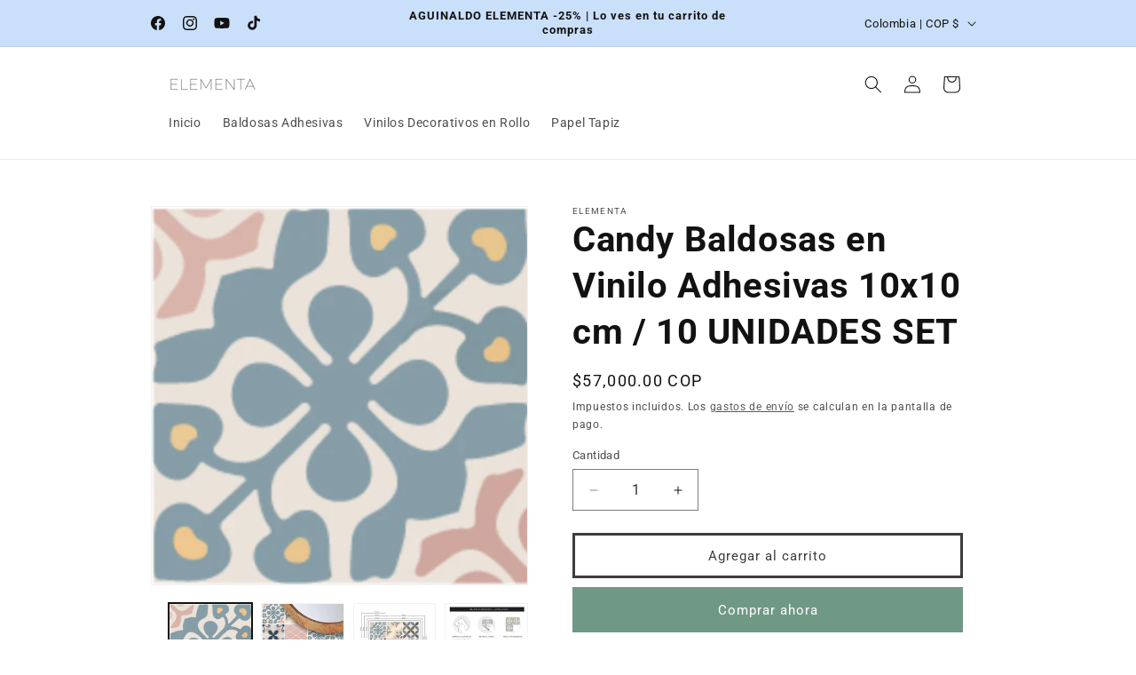

--- FILE ---
content_type: text/html; charset=utf-8
request_url: https://elementashop.com/products/adhesivo-decorativo-candy-10-x-10-cm-10-unidades
body_size: 40693
content:
<!doctype html>
<html class="js" lang="es">
  <head>
    <meta charset="utf-8">
    <meta http-equiv="X-UA-Compatible" content="IE=edge">
    <meta name="viewport" content="width=device-width,initial-scale=1">
    <meta name="theme-color" content="">
    <link rel="canonical" href="https://elementashop.com/products/adhesivo-decorativo-candy-10-x-10-cm-10-unidades"><link rel="icon" type="image/png" href="//elementashop.com/cdn/shop/files/ELEMENTA-favicon-06.png?crop=center&height=32&v=1650484457&width=32"><link rel="preconnect" href="https://fonts.shopifycdn.com" crossorigin><title>
      Candy Baldosas en Vinilo Adhesivas 10x10 cm / 10 UNIDADES SET
 &ndash; Elementa</title>

    
      <meta name="description" content="Paquete de Baldosas Vinílicas Autoadhesivas – Diseño Mixto Este paquete incluye 20 unidades: una (1) unidad de 20x20 cm de cada diseño. Perfectas para agregar estilo y personalidad a cualquier espacio, estas baldosas tienen un acabado mate semi-rugoso, ideal para superficies como pisos y paredes. Características destac">
    

    

<meta property="og:site_name" content="Elementa">
<meta property="og:url" content="https://elementashop.com/products/adhesivo-decorativo-candy-10-x-10-cm-10-unidades">
<meta property="og:title" content="Candy Baldosas en Vinilo Adhesivas 10x10 cm / 10 UNIDADES SET">
<meta property="og:type" content="product">
<meta property="og:description" content="Paquete de Baldosas Vinílicas Autoadhesivas – Diseño Mixto Este paquete incluye 20 unidades: una (1) unidad de 20x20 cm de cada diseño. Perfectas para agregar estilo y personalidad a cualquier espacio, estas baldosas tienen un acabado mate semi-rugoso, ideal para superficies como pisos y paredes. Características destac"><meta property="og:image" content="http://elementashop.com/cdn/shop/products/CandyS_a038b6da-252b-4df4-8848-e9afee6ab8f2.png?v=1678816663">
  <meta property="og:image:secure_url" content="https://elementashop.com/cdn/shop/products/CandyS_a038b6da-252b-4df4-8848-e9afee6ab8f2.png?v=1678816663">
  <meta property="og:image:width" content="364">
  <meta property="og:image:height" content="366"><meta property="og:price:amount" content="57,000.00">
  <meta property="og:price:currency" content="COP"><meta name="twitter:card" content="summary_large_image">
<meta name="twitter:title" content="Candy Baldosas en Vinilo Adhesivas 10x10 cm / 10 UNIDADES SET">
<meta name="twitter:description" content="Paquete de Baldosas Vinílicas Autoadhesivas – Diseño Mixto Este paquete incluye 20 unidades: una (1) unidad de 20x20 cm de cada diseño. Perfectas para agregar estilo y personalidad a cualquier espacio, estas baldosas tienen un acabado mate semi-rugoso, ideal para superficies como pisos y paredes. Características destac">


    <script src="//elementashop.com/cdn/shop/t/6/assets/constants.js?v=132983761750457495441741802652" defer="defer"></script>
    <script src="//elementashop.com/cdn/shop/t/6/assets/pubsub.js?v=25310214064522200911741802653" defer="defer"></script>
    <script src="//elementashop.com/cdn/shop/t/6/assets/global.js?v=184345515105158409801741802652" defer="defer"></script>
    <script src="//elementashop.com/cdn/shop/t/6/assets/details-disclosure.js?v=13653116266235556501741802652" defer="defer"></script>
    <script src="//elementashop.com/cdn/shop/t/6/assets/details-modal.js?v=25581673532751508451741802652" defer="defer"></script>
    <script src="//elementashop.com/cdn/shop/t/6/assets/search-form.js?v=133129549252120666541741802654" defer="defer"></script><script>window.performance && window.performance.mark && window.performance.mark('shopify.content_for_header.start');</script><meta name="google-site-verification" content="Aso3djxSHdhTFdqlTPtYaW9Zw9vTwUAfi_zw2zJkp1w">
<meta name="facebook-domain-verification" content="90oc2jxqnj0c9i3dydvbkcqte836wl">
<meta id="shopify-digital-wallet" name="shopify-digital-wallet" content="/61052551321/digital_wallets/dialog">
<link rel="alternate" type="application/json+oembed" href="https://elementashop.com/products/adhesivo-decorativo-candy-10-x-10-cm-10-unidades.oembed">
<script async="async" src="/checkouts/internal/preloads.js?locale=es-CO"></script>
<script id="shopify-features" type="application/json">{"accessToken":"f730e8312f2d0e4756998b69c82b5a37","betas":["rich-media-storefront-analytics"],"domain":"elementashop.com","predictiveSearch":true,"shopId":61052551321,"locale":"es"}</script>
<script>var Shopify = Shopify || {};
Shopify.shop = "elementashopcolombia.myshopify.com";
Shopify.locale = "es";
Shopify.currency = {"active":"COP","rate":"1.0"};
Shopify.country = "CO";
Shopify.theme = {"name":"Tienda Elementa","id":140609388697,"schema_name":"Dawn","schema_version":"15.3.0","theme_store_id":887,"role":"main"};
Shopify.theme.handle = "null";
Shopify.theme.style = {"id":null,"handle":null};
Shopify.cdnHost = "elementashop.com/cdn";
Shopify.routes = Shopify.routes || {};
Shopify.routes.root = "/";</script>
<script type="module">!function(o){(o.Shopify=o.Shopify||{}).modules=!0}(window);</script>
<script>!function(o){function n(){var o=[];function n(){o.push(Array.prototype.slice.apply(arguments))}return n.q=o,n}var t=o.Shopify=o.Shopify||{};t.loadFeatures=n(),t.autoloadFeatures=n()}(window);</script>
<script id="shop-js-analytics" type="application/json">{"pageType":"product"}</script>
<script defer="defer" async type="module" src="//elementashop.com/cdn/shopifycloud/shop-js/modules/v2/client.init-shop-cart-sync_2Gr3Q33f.es.esm.js"></script>
<script defer="defer" async type="module" src="//elementashop.com/cdn/shopifycloud/shop-js/modules/v2/chunk.common_noJfOIa7.esm.js"></script>
<script defer="defer" async type="module" src="//elementashop.com/cdn/shopifycloud/shop-js/modules/v2/chunk.modal_Deo2FJQo.esm.js"></script>
<script type="module">
  await import("//elementashop.com/cdn/shopifycloud/shop-js/modules/v2/client.init-shop-cart-sync_2Gr3Q33f.es.esm.js");
await import("//elementashop.com/cdn/shopifycloud/shop-js/modules/v2/chunk.common_noJfOIa7.esm.js");
await import("//elementashop.com/cdn/shopifycloud/shop-js/modules/v2/chunk.modal_Deo2FJQo.esm.js");

  window.Shopify.SignInWithShop?.initShopCartSync?.({"fedCMEnabled":true,"windoidEnabled":true});

</script>
<script>(function() {
  var isLoaded = false;
  function asyncLoad() {
    if (isLoaded) return;
    isLoaded = true;
    var urls = ["https:\/\/cdncozyantitheft.addons.business\/js\/script_tags\/elementashopcolombia\/TfpLK3muwxX5HhXDCZhZjLvS9MhtWquT.js?shop=elementashopcolombia.myshopify.com","https:\/\/cdn.nfcube.com\/instafeed-e222886d52c837cc6d3e23f692b5d8b7.js?shop=elementashopcolombia.myshopify.com"];
    for (var i = 0; i < urls.length; i++) {
      var s = document.createElement('script');
      s.type = 'text/javascript';
      s.async = true;
      s.src = urls[i];
      var x = document.getElementsByTagName('script')[0];
      x.parentNode.insertBefore(s, x);
    }
  };
  if(window.attachEvent) {
    window.attachEvent('onload', asyncLoad);
  } else {
    window.addEventListener('load', asyncLoad, false);
  }
})();</script>
<script id="__st">var __st={"a":61052551321,"offset":-18000,"reqid":"202dc2bc-1c4b-44b7-a4c6-a2edde73e836-1769496866","pageurl":"elementashop.com\/products\/adhesivo-decorativo-candy-10-x-10-cm-10-unidades","u":"a8b47ed45c8f","p":"product","rtyp":"product","rid":7370978689177};</script>
<script>window.ShopifyPaypalV4VisibilityTracking = true;</script>
<script id="captcha-bootstrap">!function(){'use strict';const t='contact',e='account',n='new_comment',o=[[t,t],['blogs',n],['comments',n],[t,'customer']],c=[[e,'customer_login'],[e,'guest_login'],[e,'recover_customer_password'],[e,'create_customer']],r=t=>t.map((([t,e])=>`form[action*='/${t}']:not([data-nocaptcha='true']) input[name='form_type'][value='${e}']`)).join(','),a=t=>()=>t?[...document.querySelectorAll(t)].map((t=>t.form)):[];function s(){const t=[...o],e=r(t);return a(e)}const i='password',u='form_key',d=['recaptcha-v3-token','g-recaptcha-response','h-captcha-response',i],f=()=>{try{return window.sessionStorage}catch{return}},m='__shopify_v',_=t=>t.elements[u];function p(t,e,n=!1){try{const o=window.sessionStorage,c=JSON.parse(o.getItem(e)),{data:r}=function(t){const{data:e,action:n}=t;return t[m]||n?{data:e,action:n}:{data:t,action:n}}(c);for(const[e,n]of Object.entries(r))t.elements[e]&&(t.elements[e].value=n);n&&o.removeItem(e)}catch(o){console.error('form repopulation failed',{error:o})}}const l='form_type',E='cptcha';function T(t){t.dataset[E]=!0}const w=window,h=w.document,L='Shopify',v='ce_forms',y='captcha';let A=!1;((t,e)=>{const n=(g='f06e6c50-85a8-45c8-87d0-21a2b65856fe',I='https://cdn.shopify.com/shopifycloud/storefront-forms-hcaptcha/ce_storefront_forms_captcha_hcaptcha.v1.5.2.iife.js',D={infoText:'Protegido por hCaptcha',privacyText:'Privacidad',termsText:'Términos'},(t,e,n)=>{const o=w[L][v],c=o.bindForm;if(c)return c(t,g,e,D).then(n);var r;o.q.push([[t,g,e,D],n]),r=I,A||(h.body.append(Object.assign(h.createElement('script'),{id:'captcha-provider',async:!0,src:r})),A=!0)});var g,I,D;w[L]=w[L]||{},w[L][v]=w[L][v]||{},w[L][v].q=[],w[L][y]=w[L][y]||{},w[L][y].protect=function(t,e){n(t,void 0,e),T(t)},Object.freeze(w[L][y]),function(t,e,n,w,h,L){const[v,y,A,g]=function(t,e,n){const i=e?o:[],u=t?c:[],d=[...i,...u],f=r(d),m=r(i),_=r(d.filter((([t,e])=>n.includes(e))));return[a(f),a(m),a(_),s()]}(w,h,L),I=t=>{const e=t.target;return e instanceof HTMLFormElement?e:e&&e.form},D=t=>v().includes(t);t.addEventListener('submit',(t=>{const e=I(t);if(!e)return;const n=D(e)&&!e.dataset.hcaptchaBound&&!e.dataset.recaptchaBound,o=_(e),c=g().includes(e)&&(!o||!o.value);(n||c)&&t.preventDefault(),c&&!n&&(function(t){try{if(!f())return;!function(t){const e=f();if(!e)return;const n=_(t);if(!n)return;const o=n.value;o&&e.removeItem(o)}(t);const e=Array.from(Array(32),(()=>Math.random().toString(36)[2])).join('');!function(t,e){_(t)||t.append(Object.assign(document.createElement('input'),{type:'hidden',name:u})),t.elements[u].value=e}(t,e),function(t,e){const n=f();if(!n)return;const o=[...t.querySelectorAll(`input[type='${i}']`)].map((({name:t})=>t)),c=[...d,...o],r={};for(const[a,s]of new FormData(t).entries())c.includes(a)||(r[a]=s);n.setItem(e,JSON.stringify({[m]:1,action:t.action,data:r}))}(t,e)}catch(e){console.error('failed to persist form',e)}}(e),e.submit())}));const S=(t,e)=>{t&&!t.dataset[E]&&(n(t,e.some((e=>e===t))),T(t))};for(const o of['focusin','change'])t.addEventListener(o,(t=>{const e=I(t);D(e)&&S(e,y())}));const B=e.get('form_key'),M=e.get(l),P=B&&M;t.addEventListener('DOMContentLoaded',(()=>{const t=y();if(P)for(const e of t)e.elements[l].value===M&&p(e,B);[...new Set([...A(),...v().filter((t=>'true'===t.dataset.shopifyCaptcha))])].forEach((e=>S(e,t)))}))}(h,new URLSearchParams(w.location.search),n,t,e,['guest_login'])})(!0,!0)}();</script>
<script integrity="sha256-4kQ18oKyAcykRKYeNunJcIwy7WH5gtpwJnB7kiuLZ1E=" data-source-attribution="shopify.loadfeatures" defer="defer" src="//elementashop.com/cdn/shopifycloud/storefront/assets/storefront/load_feature-a0a9edcb.js" crossorigin="anonymous"></script>
<script data-source-attribution="shopify.dynamic_checkout.dynamic.init">var Shopify=Shopify||{};Shopify.PaymentButton=Shopify.PaymentButton||{isStorefrontPortableWallets:!0,init:function(){window.Shopify.PaymentButton.init=function(){};var t=document.createElement("script");t.src="https://elementashop.com/cdn/shopifycloud/portable-wallets/latest/portable-wallets.es.js",t.type="module",document.head.appendChild(t)}};
</script>
<script data-source-attribution="shopify.dynamic_checkout.buyer_consent">
  function portableWalletsHideBuyerConsent(e){var t=document.getElementById("shopify-buyer-consent"),n=document.getElementById("shopify-subscription-policy-button");t&&n&&(t.classList.add("hidden"),t.setAttribute("aria-hidden","true"),n.removeEventListener("click",e))}function portableWalletsShowBuyerConsent(e){var t=document.getElementById("shopify-buyer-consent"),n=document.getElementById("shopify-subscription-policy-button");t&&n&&(t.classList.remove("hidden"),t.removeAttribute("aria-hidden"),n.addEventListener("click",e))}window.Shopify?.PaymentButton&&(window.Shopify.PaymentButton.hideBuyerConsent=portableWalletsHideBuyerConsent,window.Shopify.PaymentButton.showBuyerConsent=portableWalletsShowBuyerConsent);
</script>
<script>
  function portableWalletsCleanup(e){e&&e.src&&console.error("Failed to load portable wallets script "+e.src);var t=document.querySelectorAll("shopify-accelerated-checkout .shopify-payment-button__skeleton, shopify-accelerated-checkout-cart .wallet-cart-button__skeleton"),e=document.getElementById("shopify-buyer-consent");for(let e=0;e<t.length;e++)t[e].remove();e&&e.remove()}function portableWalletsNotLoadedAsModule(e){e instanceof ErrorEvent&&"string"==typeof e.message&&e.message.includes("import.meta")&&"string"==typeof e.filename&&e.filename.includes("portable-wallets")&&(window.removeEventListener("error",portableWalletsNotLoadedAsModule),window.Shopify.PaymentButton.failedToLoad=e,"loading"===document.readyState?document.addEventListener("DOMContentLoaded",window.Shopify.PaymentButton.init):window.Shopify.PaymentButton.init())}window.addEventListener("error",portableWalletsNotLoadedAsModule);
</script>

<script type="module" src="https://elementashop.com/cdn/shopifycloud/portable-wallets/latest/portable-wallets.es.js" onError="portableWalletsCleanup(this)" crossorigin="anonymous"></script>
<script nomodule>
  document.addEventListener("DOMContentLoaded", portableWalletsCleanup);
</script>

<link id="shopify-accelerated-checkout-styles" rel="stylesheet" media="screen" href="https://elementashop.com/cdn/shopifycloud/portable-wallets/latest/accelerated-checkout-backwards-compat.css" crossorigin="anonymous">
<style id="shopify-accelerated-checkout-cart">
        #shopify-buyer-consent {
  margin-top: 1em;
  display: inline-block;
  width: 100%;
}

#shopify-buyer-consent.hidden {
  display: none;
}

#shopify-subscription-policy-button {
  background: none;
  border: none;
  padding: 0;
  text-decoration: underline;
  font-size: inherit;
  cursor: pointer;
}

#shopify-subscription-policy-button::before {
  box-shadow: none;
}

      </style>
<script id="sections-script" data-sections="header" defer="defer" src="//elementashop.com/cdn/shop/t/6/compiled_assets/scripts.js?v=4733"></script>
<script>window.performance && window.performance.mark && window.performance.mark('shopify.content_for_header.end');</script>


    <style data-shopify>
      @font-face {
  font-family: Roboto;
  font-weight: 400;
  font-style: normal;
  font-display: swap;
  src: url("//elementashop.com/cdn/fonts/roboto/roboto_n4.2019d890f07b1852f56ce63ba45b2db45d852cba.woff2") format("woff2"),
       url("//elementashop.com/cdn/fonts/roboto/roboto_n4.238690e0007583582327135619c5f7971652fa9d.woff") format("woff");
}

      @font-face {
  font-family: Roboto;
  font-weight: 700;
  font-style: normal;
  font-display: swap;
  src: url("//elementashop.com/cdn/fonts/roboto/roboto_n7.f38007a10afbbde8976c4056bfe890710d51dec2.woff2") format("woff2"),
       url("//elementashop.com/cdn/fonts/roboto/roboto_n7.94bfdd3e80c7be00e128703d245c207769d763f9.woff") format("woff");
}

      @font-face {
  font-family: Roboto;
  font-weight: 400;
  font-style: italic;
  font-display: swap;
  src: url("//elementashop.com/cdn/fonts/roboto/roboto_i4.57ce898ccda22ee84f49e6b57ae302250655e2d4.woff2") format("woff2"),
       url("//elementashop.com/cdn/fonts/roboto/roboto_i4.b21f3bd061cbcb83b824ae8c7671a82587b264bf.woff") format("woff");
}

      @font-face {
  font-family: Roboto;
  font-weight: 700;
  font-style: italic;
  font-display: swap;
  src: url("//elementashop.com/cdn/fonts/roboto/roboto_i7.7ccaf9410746f2c53340607c42c43f90a9005937.woff2") format("woff2"),
       url("//elementashop.com/cdn/fonts/roboto/roboto_i7.49ec21cdd7148292bffea74c62c0df6e93551516.woff") format("woff");
}

      @font-face {
  font-family: Roboto;
  font-weight: 700;
  font-style: normal;
  font-display: swap;
  src: url("//elementashop.com/cdn/fonts/roboto/roboto_n7.f38007a10afbbde8976c4056bfe890710d51dec2.woff2") format("woff2"),
       url("//elementashop.com/cdn/fonts/roboto/roboto_n7.94bfdd3e80c7be00e128703d245c207769d763f9.woff") format("woff");
}


      
        :root,
        .color-background-1 {
          --color-background: 255,255,255;
        
          --gradient-background: #ffffff;
        

        

        --color-foreground: 18,18,18;
        --color-background-contrast: 191,191,191;
        --color-shadow: 18,18,18;
        --color-button: 112,153,133;
        --color-button-text: 255,255,255;
        --color-secondary-button: 255,255,255;
        --color-secondary-button-text: 61,61,61;
        --color-link: 61,61,61;
        --color-badge-foreground: 18,18,18;
        --color-badge-background: 255,255,255;
        --color-badge-border: 18,18,18;
        --payment-terms-background-color: rgb(255 255 255);
      }
      
        
        .color-background-2 {
          --color-background: 202,223,250;
        
          --gradient-background: #cadffa;
        

        

        --color-foreground: 18,18,18;
        --color-background-contrast: 85,153,239;
        --color-shadow: 18,18,18;
        --color-button: 18,18,18;
        --color-button-text: 255,255,255;
        --color-secondary-button: 202,223,250;
        --color-secondary-button-text: 18,18,18;
        --color-link: 18,18,18;
        --color-badge-foreground: 18,18,18;
        --color-badge-background: 202,223,250;
        --color-badge-border: 18,18,18;
        --payment-terms-background-color: rgb(202 223 250);
      }
      
        
        .color-inverse {
          --color-background: 18,18,18;
        
          --gradient-background: #121212;
        

        

        --color-foreground: 255,255,255;
        --color-background-contrast: 146,146,146;
        --color-shadow: 18,18,18;
        --color-button: 255,255,255;
        --color-button-text: 18,18,18;
        --color-secondary-button: 18,18,18;
        --color-secondary-button-text: 255,255,255;
        --color-link: 255,255,255;
        --color-badge-foreground: 255,255,255;
        --color-badge-background: 18,18,18;
        --color-badge-border: 255,255,255;
        --payment-terms-background-color: rgb(18 18 18);
      }
      
        
        .color-accent-1 {
          --color-background: 112,153,133;
        
          --gradient-background: #709985;
        

        

        --color-foreground: 255,255,255;
        --color-background-contrast: 57,80,69;
        --color-shadow: 18,18,18;
        --color-button: 255,255,255;
        --color-button-text: 112,153,133;
        --color-secondary-button: 112,153,133;
        --color-secondary-button-text: 255,255,255;
        --color-link: 255,255,255;
        --color-badge-foreground: 255,255,255;
        --color-badge-background: 112,153,133;
        --color-badge-border: 255,255,255;
        --payment-terms-background-color: rgb(112 153 133);
      }
      
        
        .color-accent-2 {
          --color-background: 202,202,250;
        
          --gradient-background: #cacafa;
        

        

        --color-foreground: 255,255,255;
        --color-background-contrast: 85,85,239;
        --color-shadow: 18,18,18;
        --color-button: 255,255,255;
        --color-button-text: 202,202,250;
        --color-secondary-button: 202,202,250;
        --color-secondary-button-text: 255,255,255;
        --color-link: 255,255,255;
        --color-badge-foreground: 255,255,255;
        --color-badge-background: 202,202,250;
        --color-badge-border: 255,255,255;
        --payment-terms-background-color: rgb(202 202 250);
      }
      
        
        .color-scheme-4637456f-4938-4f15-9336-cb9fab7b7541 {
          --color-background: 244,244,244;
        
          --gradient-background: #f4f4f4;
        

        

        --color-foreground: 18,18,18;
        --color-background-contrast: 180,180,180;
        --color-shadow: 255,255,255;
        --color-button: 0,0,0;
        --color-button-text: 255,255,255;
        --color-secondary-button: 244,244,244;
        --color-secondary-button-text: 255,255,255;
        --color-link: 255,255,255;
        --color-badge-foreground: 18,18,18;
        --color-badge-background: 244,244,244;
        --color-badge-border: 18,18,18;
        --payment-terms-background-color: rgb(244 244 244);
      }
      
        
        .color-scheme-5d36c54d-96ff-45f8-bae7-c2af6f8deee8 {
          --color-background: 244,244,244;
        
          --gradient-background: #f4f4f4;
        

        

        --color-foreground: 18,18,18;
        --color-background-contrast: 180,180,180;
        --color-shadow: 18,18,18;
        --color-button: 202,249,115;
        --color-button-text: 0,0,0;
        --color-secondary-button: 244,244,244;
        --color-secondary-button-text: 0,0,0;
        --color-link: 0,0,0;
        --color-badge-foreground: 18,18,18;
        --color-badge-background: 244,244,244;
        --color-badge-border: 18,18,18;
        --payment-terms-background-color: rgb(244 244 244);
      }
      
        
        .color-scheme-03d53965-c42e-4339-b315-fff4e62862bb {
          --color-background: 255,255,255;
        
          --gradient-background: linear-gradient(0deg, rgba(255, 255, 255, 1), rgba(255, 255, 255, 1) 96.403%);
        

        

        --color-foreground: 18,18,18;
        --color-background-contrast: 191,191,191;
        --color-shadow: 18,18,18;
        --color-button: 202,223,250;
        --color-button-text: 18,18,18;
        --color-secondary-button: 255,255,255;
        --color-secondary-button-text: 61,61,61;
        --color-link: 61,61,61;
        --color-badge-foreground: 18,18,18;
        --color-badge-background: 255,255,255;
        --color-badge-border: 18,18,18;
        --payment-terms-background-color: rgb(255 255 255);
      }
      
        
        .color-scheme-5bfa1ae0-975b-4e86-82b1-6d2fd7ba8b72 {
          --color-background: 207,215,215;
        
          --gradient-background: #cfd7d7;
        

        

        --color-foreground: 18,18,18;
        --color-background-contrast: 137,157,157;
        --color-shadow: 18,18,18;
        --color-button: 202,249,115;
        --color-button-text: 18,18,18;
        --color-secondary-button: 207,215,215;
        --color-secondary-button-text: 61,61,61;
        --color-link: 61,61,61;
        --color-badge-foreground: 18,18,18;
        --color-badge-background: 207,215,215;
        --color-badge-border: 18,18,18;
        --payment-terms-background-color: rgb(207 215 215);
      }
      
        
        .color-scheme-c017a361-31e5-498b-a340-7fc6af67f266 {
          --color-background: 202,249,115;
        
          --gradient-background: #caf973;
        

        

        --color-foreground: 18,18,18;
        --color-background-contrast: 151,227,10;
        --color-shadow: 18,18,18;
        --color-button: 18,18,18;
        --color-button-text: 255,255,255;
        --color-secondary-button: 202,249,115;
        --color-secondary-button-text: 61,61,61;
        --color-link: 61,61,61;
        --color-badge-foreground: 18,18,18;
        --color-badge-background: 202,249,115;
        --color-badge-border: 18,18,18;
        --payment-terms-background-color: rgb(202 249 115);
      }
      
        
        .color-scheme-2ca156af-deb5-4d98-a985-527f6914fdb6 {
          --color-background: 255,255,255;
        
          --gradient-background: #ffffff;
        

        

        --color-foreground: 255,255,255;
        --color-background-contrast: 191,191,191;
        --color-shadow: 18,18,18;
        --color-button: 255,255,255;
        --color-button-text: 0,0,0;
        --color-secondary-button: 255,255,255;
        --color-secondary-button-text: 255,255,255;
        --color-link: 255,255,255;
        --color-badge-foreground: 255,255,255;
        --color-badge-background: 255,255,255;
        --color-badge-border: 255,255,255;
        --payment-terms-background-color: rgb(255 255 255);
      }
      
        
        .color-scheme-40540124-08f6-4e2a-8465-989c14f93116 {
          --color-background: 252,239,255;
        
          --gradient-background: #fcefff;
        

        

        --color-foreground: 18,18,18;
        --color-background-contrast: 228,112,255;
        --color-shadow: 18,18,18;
        --color-button: 255,163,249;
        --color-button-text: 255,255,255;
        --color-secondary-button: 252,239,255;
        --color-secondary-button-text: 61,61,61;
        --color-link: 61,61,61;
        --color-badge-foreground: 18,18,18;
        --color-badge-background: 252,239,255;
        --color-badge-border: 18,18,18;
        --payment-terms-background-color: rgb(252 239 255);
      }
      
        
        .color-scheme-5a376c4c-d4ed-4df7-94d8-0c786b374427 {
          --color-background: 61,61,61;
        
          --gradient-background: #3d3d3d;
        

        

        --color-foreground: 255,255,255;
        --color-background-contrast: 74,74,74;
        --color-shadow: 18,18,18;
        --color-button: 202,223,250;
        --color-button-text: 255,255,255;
        --color-secondary-button: 61,61,61;
        --color-secondary-button-text: 61,61,61;
        --color-link: 61,61,61;
        --color-badge-foreground: 255,255,255;
        --color-badge-background: 61,61,61;
        --color-badge-border: 255,255,255;
        --payment-terms-background-color: rgb(61 61 61);
      }
      
        
        .color-scheme-a5285fc1-eea3-4289-8757-e86b07f24060 {
          --color-background: 250,250,246;
        
          --gradient-background: #fafaf6;
        

        

        --color-foreground: 18,18,18;
        --color-background-contrast: 204,204,164;
        --color-shadow: 18,18,18;
        --color-button: 153,136,112;
        --color-button-text: 255,255,255;
        --color-secondary-button: 250,250,246;
        --color-secondary-button-text: 153,136,112;
        --color-link: 153,136,112;
        --color-badge-foreground: 18,18,18;
        --color-badge-background: 250,250,246;
        --color-badge-border: 18,18,18;
        --payment-terms-background-color: rgb(250 250 246);
      }
      

      body, .color-background-1, .color-background-2, .color-inverse, .color-accent-1, .color-accent-2, .color-scheme-4637456f-4938-4f15-9336-cb9fab7b7541, .color-scheme-5d36c54d-96ff-45f8-bae7-c2af6f8deee8, .color-scheme-03d53965-c42e-4339-b315-fff4e62862bb, .color-scheme-5bfa1ae0-975b-4e86-82b1-6d2fd7ba8b72, .color-scheme-c017a361-31e5-498b-a340-7fc6af67f266, .color-scheme-2ca156af-deb5-4d98-a985-527f6914fdb6, .color-scheme-40540124-08f6-4e2a-8465-989c14f93116, .color-scheme-5a376c4c-d4ed-4df7-94d8-0c786b374427, .color-scheme-a5285fc1-eea3-4289-8757-e86b07f24060 {
        color: rgba(var(--color-foreground), 0.75);
        background-color: rgb(var(--color-background));
      }

      :root {
        --font-body-family: Roboto, sans-serif;
        --font-body-style: normal;
        --font-body-weight: 400;
        --font-body-weight-bold: 700;

        --font-heading-family: Roboto, sans-serif;
        --font-heading-style: normal;
        --font-heading-weight: 700;

        --font-body-scale: 1.0;
        --font-heading-scale: 1.0;

        --media-padding: px;
        --media-border-opacity: 0.05;
        --media-border-width: 1px;
        --media-radius: 0px;
        --media-shadow-opacity: 0.0;
        --media-shadow-horizontal-offset: 0px;
        --media-shadow-vertical-offset: -40px;
        --media-shadow-blur-radius: 5px;
        --media-shadow-visible: 0;

        --page-width: 100rem;
        --page-width-margin: 0rem;

        --product-card-image-padding: 0.0rem;
        --product-card-corner-radius: 0.0rem;
        --product-card-text-alignment: left;
        --product-card-border-width: 0.0rem;
        --product-card-border-opacity: 0.1;
        --product-card-shadow-opacity: 0.0;
        --product-card-shadow-visible: 0;
        --product-card-shadow-horizontal-offset: 0.0rem;
        --product-card-shadow-vertical-offset: 0.0rem;
        --product-card-shadow-blur-radius: 0.5rem;

        --collection-card-image-padding: 0.0rem;
        --collection-card-corner-radius: 0.0rem;
        --collection-card-text-alignment: left;
        --collection-card-border-width: 0.0rem;
        --collection-card-border-opacity: 0.0;
        --collection-card-shadow-opacity: 0.1;
        --collection-card-shadow-visible: 1;
        --collection-card-shadow-horizontal-offset: 0.0rem;
        --collection-card-shadow-vertical-offset: 0.0rem;
        --collection-card-shadow-blur-radius: 0.0rem;

        --blog-card-image-padding: 0.0rem;
        --blog-card-corner-radius: 0.0rem;
        --blog-card-text-alignment: left;
        --blog-card-border-width: 0.0rem;
        --blog-card-border-opacity: 0.0;
        --blog-card-shadow-opacity: 0.1;
        --blog-card-shadow-visible: 1;
        --blog-card-shadow-horizontal-offset: 0.0rem;
        --blog-card-shadow-vertical-offset: 0.0rem;
        --blog-card-shadow-blur-radius: 0.0rem;

        --badge-corner-radius: 4.0rem;

        --popup-border-width: 1px;
        --popup-border-opacity: 0.1;
        --popup-corner-radius: 0px;
        --popup-shadow-opacity: 0.0;
        --popup-shadow-horizontal-offset: 0px;
        --popup-shadow-vertical-offset: 4px;
        --popup-shadow-blur-radius: 5px;

        --drawer-border-width: 1px;
        --drawer-border-opacity: 0.1;
        --drawer-shadow-opacity: 0.0;
        --drawer-shadow-horizontal-offset: 0px;
        --drawer-shadow-vertical-offset: 4px;
        --drawer-shadow-blur-radius: 5px;

        --spacing-sections-desktop: 0px;
        --spacing-sections-mobile: 0px;

        --grid-desktop-vertical-spacing: 40px;
        --grid-desktop-horizontal-spacing: 40px;
        --grid-mobile-vertical-spacing: 20px;
        --grid-mobile-horizontal-spacing: 20px;

        --text-boxes-border-opacity: 0.1;
        --text-boxes-border-width: 0px;
        --text-boxes-radius: 0px;
        --text-boxes-shadow-opacity: 0.0;
        --text-boxes-shadow-visible: 0;
        --text-boxes-shadow-horizontal-offset: 0px;
        --text-boxes-shadow-vertical-offset: 4px;
        --text-boxes-shadow-blur-radius: 5px;

        --buttons-radius: 0px;
        --buttons-radius-outset: 0px;
        --buttons-border-width: 3px;
        --buttons-border-opacity: 1.0;
        --buttons-shadow-opacity: 0.0;
        --buttons-shadow-visible: 0;
        --buttons-shadow-horizontal-offset: 0px;
        --buttons-shadow-vertical-offset: 0px;
        --buttons-shadow-blur-radius: 10px;
        --buttons-border-offset: 0px;

        --inputs-radius: 0px;
        --inputs-border-width: 1px;
        --inputs-border-opacity: 0.55;
        --inputs-shadow-opacity: 0.0;
        --inputs-shadow-horizontal-offset: 0px;
        --inputs-margin-offset: 0px;
        --inputs-shadow-vertical-offset: 0px;
        --inputs-shadow-blur-radius: 5px;
        --inputs-radius-outset: 0px;

        --variant-pills-radius: 40px;
        --variant-pills-border-width: 1px;
        --variant-pills-border-opacity: 0.55;
        --variant-pills-shadow-opacity: 0.0;
        --variant-pills-shadow-horizontal-offset: 0px;
        --variant-pills-shadow-vertical-offset: 4px;
        --variant-pills-shadow-blur-radius: 5px;
      }

      *,
      *::before,
      *::after {
        box-sizing: inherit;
      }

      html {
        box-sizing: border-box;
        font-size: calc(var(--font-body-scale) * 62.5%);
        height: 100%;
      }

      body {
        display: grid;
        grid-template-rows: auto auto 1fr auto;
        grid-template-columns: 100%;
        min-height: 100%;
        margin: 0;
        font-size: 1.5rem;
        letter-spacing: 0.06rem;
        line-height: calc(1 + 0.8 / var(--font-body-scale));
        font-family: var(--font-body-family);
        font-style: var(--font-body-style);
        font-weight: var(--font-body-weight);
      }

      @media screen and (min-width: 750px) {
        body {
          font-size: 1.6rem;
        }
      }
    </style>

    <link href="//elementashop.com/cdn/shop/t/6/assets/base.css?v=159841507637079171801741802651" rel="stylesheet" type="text/css" media="all" />
    <link rel="stylesheet" href="//elementashop.com/cdn/shop/t/6/assets/component-cart-items.css?v=123238115697927560811741802651" media="print" onload="this.media='all'">
      <link rel="preload" as="font" href="//elementashop.com/cdn/fonts/roboto/roboto_n4.2019d890f07b1852f56ce63ba45b2db45d852cba.woff2" type="font/woff2" crossorigin>
      

      <link rel="preload" as="font" href="//elementashop.com/cdn/fonts/roboto/roboto_n7.f38007a10afbbde8976c4056bfe890710d51dec2.woff2" type="font/woff2" crossorigin>
      
<link href="//elementashop.com/cdn/shop/t/6/assets/component-localization-form.css?v=170315343355214948141741802652" rel="stylesheet" type="text/css" media="all" />
      <script src="//elementashop.com/cdn/shop/t/6/assets/localization-form.js?v=144176611646395275351741802653" defer="defer"></script><link
        rel="stylesheet"
        href="//elementashop.com/cdn/shop/t/6/assets/component-predictive-search.css?v=118923337488134913561741802652"
        media="print"
        onload="this.media='all'"
      ><script>
      if (Shopify.designMode) {
        document.documentElement.classList.add('shopify-design-mode');
      }
    </script>
  <!-- BEGIN app block: shopify://apps/mercado-pago-antifraud-plus/blocks/embed-block/b19ea721-f94a-4308-bee5-0057c043bac5 -->
<!-- BEGIN app snippet: send-melidata-report --><script>
  const MLD_IS_DEV = false;
  const CART_TOKEN_KEY = 'cartToken';
  const USER_SESSION_ID_KEY = 'pf_user_session_id';
  const EVENT_TYPE = 'event';
  const MLD_PLATFORM_NAME = 'shopify';
  const PLATFORM_VERSION = '1.0.0';
  const MLD_PLUGIN_VERSION = '0.1.0';
  const NAVIGATION_DATA_PATH = 'pf/navigation_data';
  const MELIDATA_TRACKS_URL = 'https://api.mercadopago.com/v1/plugins/melidata/tracks';
  const BUSINESS_NAME = 'mercadopago';
  const MLD_MELI_SESSION_ID_KEY = 'meli_session_id';
  const EVENT_NAME = 'navigation_data'

  const SEND_MELIDATA_REPORT_NAME = MLD_IS_DEV ? 'send_melidata_report_test' : 'send_melidata_report';
  const SUCCESS_SENDING_MELIDATA_REPORT_VALUE = 'SUCCESS_SENDING_MELIDATA_REPORT';
  const FAILED_SENDING_MELIDATA_REPORT_VALUE = 'FAILED_SENDING_MELIDATA_REPORT';

  const userAgent = navigator.userAgent;
  const startTime = Date.now();
  const deviceId = sessionStorage.getItem(MLD_MELI_SESSION_ID_KEY) ?? '';
  const cartToken = localStorage.getItem(CART_TOKEN_KEY) ?? '';
  const userSessionId = generateUserSessionId();
  const shopId = __st?.a ?? '';
  const shopUrl = Shopify?.shop ?? '';
  const country = Shopify?.country ?? '';

  const siteIdMap = {
    BR: 'MLB',
    MX: 'MLM',
    CO: 'MCO',
    CL: 'MLC',
    UY: 'MLU',
    PE: 'MPE',
    AR: 'MLA',
  };

  function getSiteId() {
    return siteIdMap[country] ?? 'MLB';
  }

  function detectBrowser() {
    switch (true) {
      case /Edg/.test(userAgent):
        return 'Microsoft Edge';
      case /Chrome/.test(userAgent) && !/Edg/.test(userAgent):
        return 'Chrome';
      case /Firefox/.test(userAgent):
        return 'Firefox';
      case /Safari/.test(userAgent) && !/Chrome/.test(userAgent):
        return 'Safari';
      case /Opera/.test(userAgent) || /OPR/.test(userAgent):
        return 'Opera';
      case /Trident/.test(userAgent) || /MSIE/.test(userAgent):
        return 'Internet Explorer';
      case /Edge/.test(userAgent):
        return 'Microsoft Edge (Legacy)';
      default:
        return 'Unknown';
    }
  }

  function detectDevice() {
    switch (true) {
      case /android/i.test(userAgent):
        return '/mobile/android';
      case /iPad|iPhone|iPod/.test(userAgent):
        return '/mobile/ios';
      case /mobile/i.test(userAgent):
        return '/mobile';
      default:
        return '/web/desktop';
    }
  }

  function getPageTimeCount() {
    const endTime = Date.now();
    const timeSpent = endTime - startTime;
    return timeSpent;
  }

  function buildURLPath(fullUrl) {
    try {
      const url = new URL(fullUrl);
      return url.pathname;
    } catch (error) {
      return '';
    }
  }

  function generateUUID() {
    return 'pf-' + Date.now() + '-' + Math.random().toString(36).substring(2, 9);
  }

  function generateUserSessionId() {
    const uuid = generateUUID();
    const userSessionId = sessionStorage.getItem(USER_SESSION_ID_KEY);
    if (!userSessionId) {
      sessionStorage.setItem(USER_SESSION_ID_KEY, uuid);
      return uuid;
    }
    return userSessionId;
  }

  function sendMelidataReport() {
    try {
      const payload = {
        platform: {
          name: MLD_PLATFORM_NAME,
          version: PLATFORM_VERSION,
          uri: '/',
          location: '/',
        },
        plugin: {
          version: MLD_PLUGIN_VERSION,
        },
        user: {
          uid: userSessionId,
        },
        application: {
          business: BUSINESS_NAME,
          site_id: getSiteId(),
          version: PLATFORM_VERSION,
        },
        device: {
          platform: detectDevice(),
        },
        events: [
          {
            path: NAVIGATION_DATA_PATH,
            id: userSessionId,
            type: EVENT_TYPE,
            user_local_timestamp: new Date().toISOString(),
            metadata_type: EVENT_TYPE,
            metadata: {
              event: {
                element: 'window',
                action: 'load',
                target: 'body',
                label: EVENT_NAME,
              },
              configs: [
                {
                  config_name: 'page_time',
                  new_value: getPageTimeCount().toString(),
                },
                {
                  config_name: 'shop',
                  new_value: shopUrl,
                },
                {
                  config_name: 'shop_id',
                  new_value: String(shopId),
                },
                {
                  config_name: 'pf_user_session_id',
                  new_value: userSessionId,
                },
                {
                  config_name: 'current_page',
                  new_value: location.pathname,
                },
                {
                  config_name: 'last_page',
                  new_value: buildURLPath(document.referrer),
                },
                {
                  config_name: 'is_device_generated',
                  new_value: String(!!deviceId),
                },
                {
                  config_name: 'browser',
                  new_value: detectBrowser(),
                },
                {
                  config_name: 'cart_token',
                  new_value: cartToken.slice(1, -1),
                },
              ],
            },
          },
        ],
      };

      const success = navigator.sendBeacon(MELIDATA_TRACKS_URL, JSON.stringify(payload));
      if (success) {
        registerDatadogEvent(SEND_MELIDATA_REPORT_NAME, SUCCESS_SENDING_MELIDATA_REPORT_VALUE, `[${EVENT_NAME}]`, shopUrl);
      } else {
        registerDatadogEvent(SEND_MELIDATA_REPORT_NAME, FAILED_SENDING_MELIDATA_REPORT_VALUE, `[${EVENT_NAME}]`, shopUrl);
      }
    } catch (error) {
      registerDatadogEvent(SEND_MELIDATA_REPORT_NAME, FAILED_SENDING_MELIDATA_REPORT_VALUE, `[${EVENT_NAME}]: ${error}`, shopUrl);
    }
  }
  window.addEventListener('beforeunload', sendMelidataReport);
</script><!-- END app snippet -->
<!-- END app block --><!-- BEGIN app block: shopify://apps/cozy-antitheft/blocks/Cozy_Antitheft_Script_1.0.0/a34a1874-f183-4394-8a9a-1e3f3275f1a7 --><script src="https://cozyantitheft.addons.business/js/script_tags/elementashopcolombia/default/protect.js?shop=elementashopcolombia.myshopify.com" async type="text/javascript"></script>


<!-- END app block --><!-- BEGIN app block: shopify://apps/xo-insert-code/blocks/insert-code-header/72017b12-3679-442e-b23c-5c62460717f5 --><!-- XO-InsertCode Header -->
	<!-- Google Tag Manager -->
<script>(function(w,d,s,l,i){w[l]=w[l]||[];w[l].push({'gtm.start':
new Date().getTime(),event:'gtm.js'});var f=d.getElementsByTagName(s)[0],
j=d.createElement(s),dl=l!='dataLayer'?'&l='+l:'';j.async=true;j.src=
'https://www.googletagmanager.com/gtm.js?id='+i+dl;f.parentNode.insertBefore(j,f);
})(window,document,'script','dataLayer','GTM-58PH6T6');</script>
<!-- End Google Tag Manager -->



<!-- Global site tag (gtag.js) - Google Analytics -->
<script async src="https://www.googletagmanager.com/gtag/js?id=UA-172952265-1"></script>
<script>
  window.dataLayer = window.dataLayer || [];
  function gtag(){dataLayer.push(arguments);}
  gtag('js', new Date());

  gtag('config', 'UA-172952265-1');
</script>

  
<!-- Google tag (gtag.js) -->
<script async src="https://www.googletagmanager.com/gtag/js?id=AW-611703679"></script>
<script>
  window.dataLayer = window.dataLayer || [];
  function gtag(){dataLayer.push(arguments);}
  gtag('js', new Date());

  gtag('config', 'AW-611703679');
</script>
  
<!-- End: XO-InsertCode Header -->


<!-- END app block --><script src="https://cdn.shopify.com/extensions/019a9885-5cb8-7f04-b0fb-8a9d5cdad1c0/mercadopago-pf-app-132/assets/generate-meli-session-id.js" type="text/javascript" defer="defer"></script>
<script src="https://cdn.shopify.com/extensions/019b8d54-2388-79d8-becc-d32a3afe2c7a/omnisend-50/assets/omnisend-in-shop.js" type="text/javascript" defer="defer"></script>
<link href="https://monorail-edge.shopifysvc.com" rel="dns-prefetch">
<script>(function(){if ("sendBeacon" in navigator && "performance" in window) {try {var session_token_from_headers = performance.getEntriesByType('navigation')[0].serverTiming.find(x => x.name == '_s').description;} catch {var session_token_from_headers = undefined;}var session_cookie_matches = document.cookie.match(/_shopify_s=([^;]*)/);var session_token_from_cookie = session_cookie_matches && session_cookie_matches.length === 2 ? session_cookie_matches[1] : "";var session_token = session_token_from_headers || session_token_from_cookie || "";function handle_abandonment_event(e) {var entries = performance.getEntries().filter(function(entry) {return /monorail-edge.shopifysvc.com/.test(entry.name);});if (!window.abandonment_tracked && entries.length === 0) {window.abandonment_tracked = true;var currentMs = Date.now();var navigation_start = performance.timing.navigationStart;var payload = {shop_id: 61052551321,url: window.location.href,navigation_start,duration: currentMs - navigation_start,session_token,page_type: "product"};window.navigator.sendBeacon("https://monorail-edge.shopifysvc.com/v1/produce", JSON.stringify({schema_id: "online_store_buyer_site_abandonment/1.1",payload: payload,metadata: {event_created_at_ms: currentMs,event_sent_at_ms: currentMs}}));}}window.addEventListener('pagehide', handle_abandonment_event);}}());</script>
<script id="web-pixels-manager-setup">(function e(e,d,r,n,o){if(void 0===o&&(o={}),!Boolean(null===(a=null===(i=window.Shopify)||void 0===i?void 0:i.analytics)||void 0===a?void 0:a.replayQueue)){var i,a;window.Shopify=window.Shopify||{};var t=window.Shopify;t.analytics=t.analytics||{};var s=t.analytics;s.replayQueue=[],s.publish=function(e,d,r){return s.replayQueue.push([e,d,r]),!0};try{self.performance.mark("wpm:start")}catch(e){}var l=function(){var e={modern:/Edge?\/(1{2}[4-9]|1[2-9]\d|[2-9]\d{2}|\d{4,})\.\d+(\.\d+|)|Firefox\/(1{2}[4-9]|1[2-9]\d|[2-9]\d{2}|\d{4,})\.\d+(\.\d+|)|Chrom(ium|e)\/(9{2}|\d{3,})\.\d+(\.\d+|)|(Maci|X1{2}).+ Version\/(15\.\d+|(1[6-9]|[2-9]\d|\d{3,})\.\d+)([,.]\d+|)( \(\w+\)|)( Mobile\/\w+|) Safari\/|Chrome.+OPR\/(9{2}|\d{3,})\.\d+\.\d+|(CPU[ +]OS|iPhone[ +]OS|CPU[ +]iPhone|CPU IPhone OS|CPU iPad OS)[ +]+(15[._]\d+|(1[6-9]|[2-9]\d|\d{3,})[._]\d+)([._]\d+|)|Android:?[ /-](13[3-9]|1[4-9]\d|[2-9]\d{2}|\d{4,})(\.\d+|)(\.\d+|)|Android.+Firefox\/(13[5-9]|1[4-9]\d|[2-9]\d{2}|\d{4,})\.\d+(\.\d+|)|Android.+Chrom(ium|e)\/(13[3-9]|1[4-9]\d|[2-9]\d{2}|\d{4,})\.\d+(\.\d+|)|SamsungBrowser\/([2-9]\d|\d{3,})\.\d+/,legacy:/Edge?\/(1[6-9]|[2-9]\d|\d{3,})\.\d+(\.\d+|)|Firefox\/(5[4-9]|[6-9]\d|\d{3,})\.\d+(\.\d+|)|Chrom(ium|e)\/(5[1-9]|[6-9]\d|\d{3,})\.\d+(\.\d+|)([\d.]+$|.*Safari\/(?![\d.]+ Edge\/[\d.]+$))|(Maci|X1{2}).+ Version\/(10\.\d+|(1[1-9]|[2-9]\d|\d{3,})\.\d+)([,.]\d+|)( \(\w+\)|)( Mobile\/\w+|) Safari\/|Chrome.+OPR\/(3[89]|[4-9]\d|\d{3,})\.\d+\.\d+|(CPU[ +]OS|iPhone[ +]OS|CPU[ +]iPhone|CPU IPhone OS|CPU iPad OS)[ +]+(10[._]\d+|(1[1-9]|[2-9]\d|\d{3,})[._]\d+)([._]\d+|)|Android:?[ /-](13[3-9]|1[4-9]\d|[2-9]\d{2}|\d{4,})(\.\d+|)(\.\d+|)|Mobile Safari.+OPR\/([89]\d|\d{3,})\.\d+\.\d+|Android.+Firefox\/(13[5-9]|1[4-9]\d|[2-9]\d{2}|\d{4,})\.\d+(\.\d+|)|Android.+Chrom(ium|e)\/(13[3-9]|1[4-9]\d|[2-9]\d{2}|\d{4,})\.\d+(\.\d+|)|Android.+(UC? ?Browser|UCWEB|U3)[ /]?(15\.([5-9]|\d{2,})|(1[6-9]|[2-9]\d|\d{3,})\.\d+)\.\d+|SamsungBrowser\/(5\.\d+|([6-9]|\d{2,})\.\d+)|Android.+MQ{2}Browser\/(14(\.(9|\d{2,})|)|(1[5-9]|[2-9]\d|\d{3,})(\.\d+|))(\.\d+|)|K[Aa][Ii]OS\/(3\.\d+|([4-9]|\d{2,})\.\d+)(\.\d+|)/},d=e.modern,r=e.legacy,n=navigator.userAgent;return n.match(d)?"modern":n.match(r)?"legacy":"unknown"}(),u="modern"===l?"modern":"legacy",c=(null!=n?n:{modern:"",legacy:""})[u],f=function(e){return[e.baseUrl,"/wpm","/b",e.hashVersion,"modern"===e.buildTarget?"m":"l",".js"].join("")}({baseUrl:d,hashVersion:r,buildTarget:u}),m=function(e){var d=e.version,r=e.bundleTarget,n=e.surface,o=e.pageUrl,i=e.monorailEndpoint;return{emit:function(e){var a=e.status,t=e.errorMsg,s=(new Date).getTime(),l=JSON.stringify({metadata:{event_sent_at_ms:s},events:[{schema_id:"web_pixels_manager_load/3.1",payload:{version:d,bundle_target:r,page_url:o,status:a,surface:n,error_msg:t},metadata:{event_created_at_ms:s}}]});if(!i)return console&&console.warn&&console.warn("[Web Pixels Manager] No Monorail endpoint provided, skipping logging."),!1;try{return self.navigator.sendBeacon.bind(self.navigator)(i,l)}catch(e){}var u=new XMLHttpRequest;try{return u.open("POST",i,!0),u.setRequestHeader("Content-Type","text/plain"),u.send(l),!0}catch(e){return console&&console.warn&&console.warn("[Web Pixels Manager] Got an unhandled error while logging to Monorail."),!1}}}}({version:r,bundleTarget:l,surface:e.surface,pageUrl:self.location.href,monorailEndpoint:e.monorailEndpoint});try{o.browserTarget=l,function(e){var d=e.src,r=e.async,n=void 0===r||r,o=e.onload,i=e.onerror,a=e.sri,t=e.scriptDataAttributes,s=void 0===t?{}:t,l=document.createElement("script"),u=document.querySelector("head"),c=document.querySelector("body");if(l.async=n,l.src=d,a&&(l.integrity=a,l.crossOrigin="anonymous"),s)for(var f in s)if(Object.prototype.hasOwnProperty.call(s,f))try{l.dataset[f]=s[f]}catch(e){}if(o&&l.addEventListener("load",o),i&&l.addEventListener("error",i),u)u.appendChild(l);else{if(!c)throw new Error("Did not find a head or body element to append the script");c.appendChild(l)}}({src:f,async:!0,onload:function(){if(!function(){var e,d;return Boolean(null===(d=null===(e=window.Shopify)||void 0===e?void 0:e.analytics)||void 0===d?void 0:d.initialized)}()){var d=window.webPixelsManager.init(e)||void 0;if(d){var r=window.Shopify.analytics;r.replayQueue.forEach((function(e){var r=e[0],n=e[1],o=e[2];d.publishCustomEvent(r,n,o)})),r.replayQueue=[],r.publish=d.publishCustomEvent,r.visitor=d.visitor,r.initialized=!0}}},onerror:function(){return m.emit({status:"failed",errorMsg:"".concat(f," has failed to load")})},sri:function(e){var d=/^sha384-[A-Za-z0-9+/=]+$/;return"string"==typeof e&&d.test(e)}(c)?c:"",scriptDataAttributes:o}),m.emit({status:"loading"})}catch(e){m.emit({status:"failed",errorMsg:(null==e?void 0:e.message)||"Unknown error"})}}})({shopId: 61052551321,storefrontBaseUrl: "https://elementashop.com",extensionsBaseUrl: "https://extensions.shopifycdn.com/cdn/shopifycloud/web-pixels-manager",monorailEndpoint: "https://monorail-edge.shopifysvc.com/unstable/produce_batch",surface: "storefront-renderer",enabledBetaFlags: ["2dca8a86"],webPixelsConfigList: [{"id":"1281917081","configuration":"{\"shopUrl\":\"elementashopcolombia.myshopify.com\"}","eventPayloadVersion":"v1","runtimeContext":"STRICT","scriptVersion":"c581e5437ee132f6ac1ad175a6693233","type":"APP","apiClientId":109149454337,"privacyPurposes":["ANALYTICS","MARKETING","SALE_OF_DATA"],"dataSharingAdjustments":{"protectedCustomerApprovalScopes":["read_customer_personal_data"]}},{"id":"1262420121","configuration":"{\"pixelCode\":\"D2JODU3C77U4VAMR4RQ0\"}","eventPayloadVersion":"v1","runtimeContext":"STRICT","scriptVersion":"22e92c2ad45662f435e4801458fb78cc","type":"APP","apiClientId":4383523,"privacyPurposes":["ANALYTICS","MARKETING","SALE_OF_DATA"],"dataSharingAdjustments":{"protectedCustomerApprovalScopes":["read_customer_address","read_customer_email","read_customer_name","read_customer_personal_data","read_customer_phone"]}},{"id":"1130463385","configuration":"{\"pixel_id\":\"282253370763539\",\"pixel_type\":\"facebook_pixel\"}","eventPayloadVersion":"v1","runtimeContext":"OPEN","scriptVersion":"ca16bc87fe92b6042fbaa3acc2fbdaa6","type":"APP","apiClientId":2329312,"privacyPurposes":["ANALYTICS","MARKETING","SALE_OF_DATA"],"dataSharingAdjustments":{"protectedCustomerApprovalScopes":["read_customer_address","read_customer_email","read_customer_name","read_customer_personal_data","read_customer_phone"]}},{"id":"499712153","configuration":"{\"config\":\"{\\\"google_tag_ids\\\":[\\\"AW-611703679\\\",\\\"GT-P3F3KJZ\\\"],\\\"target_country\\\":\\\"CO\\\",\\\"gtag_events\\\":[{\\\"type\\\":\\\"begin_checkout\\\",\\\"action_label\\\":[\\\"G-GQK7LE8CCQ\\\",\\\"AW-611703679\\\/MgB0CL3XkdwDEP-216MC\\\"]},{\\\"type\\\":\\\"search\\\",\\\"action_label\\\":[\\\"G-GQK7LE8CCQ\\\",\\\"AW-611703679\\\/C5ZJCMDXkdwDEP-216MC\\\"]},{\\\"type\\\":\\\"view_item\\\",\\\"action_label\\\":[\\\"G-GQK7LE8CCQ\\\",\\\"AW-611703679\\\/njc8CLfXkdwDEP-216MC\\\",\\\"MC-F57YGRBGK1\\\"]},{\\\"type\\\":\\\"purchase\\\",\\\"action_label\\\":[\\\"G-GQK7LE8CCQ\\\",\\\"AW-611703679\\\/aT4_CLTXkdwDEP-216MC\\\",\\\"MC-F57YGRBGK1\\\"]},{\\\"type\\\":\\\"page_view\\\",\\\"action_label\\\":[\\\"G-GQK7LE8CCQ\\\",\\\"AW-611703679\\\/w0J9CLHXkdwDEP-216MC\\\",\\\"MC-F57YGRBGK1\\\"]},{\\\"type\\\":\\\"add_payment_info\\\",\\\"action_label\\\":[\\\"G-GQK7LE8CCQ\\\",\\\"AW-611703679\\\/a9LICMPXkdwDEP-216MC\\\"]},{\\\"type\\\":\\\"add_to_cart\\\",\\\"action_label\\\":[\\\"G-GQK7LE8CCQ\\\",\\\"AW-611703679\\\/BQ0BCLrXkdwDEP-216MC\\\"]}],\\\"enable_monitoring_mode\\\":false}\"}","eventPayloadVersion":"v1","runtimeContext":"OPEN","scriptVersion":"b2a88bafab3e21179ed38636efcd8a93","type":"APP","apiClientId":1780363,"privacyPurposes":[],"dataSharingAdjustments":{"protectedCustomerApprovalScopes":["read_customer_address","read_customer_email","read_customer_name","read_customer_personal_data","read_customer_phone"]}},{"id":"323223705","configuration":"{\"apiURL\":\"https:\/\/api.omnisend.com\",\"appURL\":\"https:\/\/app.omnisend.com\",\"brandID\":\"62701cd610436ad1ce2c33ba\",\"trackingURL\":\"https:\/\/wt.omnisendlink.com\"}","eventPayloadVersion":"v1","runtimeContext":"STRICT","scriptVersion":"aa9feb15e63a302383aa48b053211bbb","type":"APP","apiClientId":186001,"privacyPurposes":["ANALYTICS","MARKETING","SALE_OF_DATA"],"dataSharingAdjustments":{"protectedCustomerApprovalScopes":["read_customer_address","read_customer_email","read_customer_name","read_customer_personal_data","read_customer_phone"]}},{"id":"97058969","configuration":"{\"tagID\":\"2613901085258\"}","eventPayloadVersion":"v1","runtimeContext":"STRICT","scriptVersion":"18031546ee651571ed29edbe71a3550b","type":"APP","apiClientId":3009811,"privacyPurposes":["ANALYTICS","MARKETING","SALE_OF_DATA"],"dataSharingAdjustments":{"protectedCustomerApprovalScopes":["read_customer_address","read_customer_email","read_customer_name","read_customer_personal_data","read_customer_phone"]}},{"id":"shopify-app-pixel","configuration":"{}","eventPayloadVersion":"v1","runtimeContext":"STRICT","scriptVersion":"0450","apiClientId":"shopify-pixel","type":"APP","privacyPurposes":["ANALYTICS","MARKETING"]},{"id":"shopify-custom-pixel","eventPayloadVersion":"v1","runtimeContext":"LAX","scriptVersion":"0450","apiClientId":"shopify-pixel","type":"CUSTOM","privacyPurposes":["ANALYTICS","MARKETING"]}],isMerchantRequest: false,initData: {"shop":{"name":"Elementa","paymentSettings":{"currencyCode":"COP"},"myshopifyDomain":"elementashopcolombia.myshopify.com","countryCode":"CO","storefrontUrl":"https:\/\/elementashop.com"},"customer":null,"cart":null,"checkout":null,"productVariants":[{"price":{"amount":57000.0,"currencyCode":"COP"},"product":{"title":"Candy Baldosas en Vinilo Adhesivas 10x10 cm \/ 10 UNIDADES SET","vendor":"ELEMENTA","id":"7370978689177","untranslatedTitle":"Candy Baldosas en Vinilo Adhesivas 10x10 cm \/ 10 UNIDADES SET","url":"\/products\/adhesivo-decorativo-candy-10-x-10-cm-10-unidades","type":"Vinilos decorativos en Baldosas"},"id":"42068267335833","image":{"src":"\/\/elementashop.com\/cdn\/shop\/products\/CandyS_a038b6da-252b-4df4-8848-e9afee6ab8f2.png?v=1678816663"},"sku":"CANDY10x10UNI10-adhemate","title":"Default Title","untranslatedTitle":"Default Title"}],"purchasingCompany":null},},"https://elementashop.com/cdn","fcfee988w5aeb613cpc8e4bc33m6693e112",{"modern":"","legacy":""},{"shopId":"61052551321","storefrontBaseUrl":"https:\/\/elementashop.com","extensionBaseUrl":"https:\/\/extensions.shopifycdn.com\/cdn\/shopifycloud\/web-pixels-manager","surface":"storefront-renderer","enabledBetaFlags":"[\"2dca8a86\"]","isMerchantRequest":"false","hashVersion":"fcfee988w5aeb613cpc8e4bc33m6693e112","publish":"custom","events":"[[\"page_viewed\",{}],[\"product_viewed\",{\"productVariant\":{\"price\":{\"amount\":57000.0,\"currencyCode\":\"COP\"},\"product\":{\"title\":\"Candy Baldosas en Vinilo Adhesivas 10x10 cm \/ 10 UNIDADES SET\",\"vendor\":\"ELEMENTA\",\"id\":\"7370978689177\",\"untranslatedTitle\":\"Candy Baldosas en Vinilo Adhesivas 10x10 cm \/ 10 UNIDADES SET\",\"url\":\"\/products\/adhesivo-decorativo-candy-10-x-10-cm-10-unidades\",\"type\":\"Vinilos decorativos en Baldosas\"},\"id\":\"42068267335833\",\"image\":{\"src\":\"\/\/elementashop.com\/cdn\/shop\/products\/CandyS_a038b6da-252b-4df4-8848-e9afee6ab8f2.png?v=1678816663\"},\"sku\":\"CANDY10x10UNI10-adhemate\",\"title\":\"Default Title\",\"untranslatedTitle\":\"Default Title\"}}]]"});</script><script>
  window.ShopifyAnalytics = window.ShopifyAnalytics || {};
  window.ShopifyAnalytics.meta = window.ShopifyAnalytics.meta || {};
  window.ShopifyAnalytics.meta.currency = 'COP';
  var meta = {"product":{"id":7370978689177,"gid":"gid:\/\/shopify\/Product\/7370978689177","vendor":"ELEMENTA","type":"Vinilos decorativos en Baldosas","handle":"adhesivo-decorativo-candy-10-x-10-cm-10-unidades","variants":[{"id":42068267335833,"price":5700000,"name":"Candy Baldosas en Vinilo Adhesivas 10x10 cm \/ 10 UNIDADES SET","public_title":null,"sku":"CANDY10x10UNI10-adhemate"}],"remote":false},"page":{"pageType":"product","resourceType":"product","resourceId":7370978689177,"requestId":"202dc2bc-1c4b-44b7-a4c6-a2edde73e836-1769496866"}};
  for (var attr in meta) {
    window.ShopifyAnalytics.meta[attr] = meta[attr];
  }
</script>
<script class="analytics">
  (function () {
    var customDocumentWrite = function(content) {
      var jquery = null;

      if (window.jQuery) {
        jquery = window.jQuery;
      } else if (window.Checkout && window.Checkout.$) {
        jquery = window.Checkout.$;
      }

      if (jquery) {
        jquery('body').append(content);
      }
    };

    var hasLoggedConversion = function(token) {
      if (token) {
        return document.cookie.indexOf('loggedConversion=' + token) !== -1;
      }
      return false;
    }

    var setCookieIfConversion = function(token) {
      if (token) {
        var twoMonthsFromNow = new Date(Date.now());
        twoMonthsFromNow.setMonth(twoMonthsFromNow.getMonth() + 2);

        document.cookie = 'loggedConversion=' + token + '; expires=' + twoMonthsFromNow;
      }
    }

    var trekkie = window.ShopifyAnalytics.lib = window.trekkie = window.trekkie || [];
    if (trekkie.integrations) {
      return;
    }
    trekkie.methods = [
      'identify',
      'page',
      'ready',
      'track',
      'trackForm',
      'trackLink'
    ];
    trekkie.factory = function(method) {
      return function() {
        var args = Array.prototype.slice.call(arguments);
        args.unshift(method);
        trekkie.push(args);
        return trekkie;
      };
    };
    for (var i = 0; i < trekkie.methods.length; i++) {
      var key = trekkie.methods[i];
      trekkie[key] = trekkie.factory(key);
    }
    trekkie.load = function(config) {
      trekkie.config = config || {};
      trekkie.config.initialDocumentCookie = document.cookie;
      var first = document.getElementsByTagName('script')[0];
      var script = document.createElement('script');
      script.type = 'text/javascript';
      script.onerror = function(e) {
        var scriptFallback = document.createElement('script');
        scriptFallback.type = 'text/javascript';
        scriptFallback.onerror = function(error) {
                var Monorail = {
      produce: function produce(monorailDomain, schemaId, payload) {
        var currentMs = new Date().getTime();
        var event = {
          schema_id: schemaId,
          payload: payload,
          metadata: {
            event_created_at_ms: currentMs,
            event_sent_at_ms: currentMs
          }
        };
        return Monorail.sendRequest("https://" + monorailDomain + "/v1/produce", JSON.stringify(event));
      },
      sendRequest: function sendRequest(endpointUrl, payload) {
        // Try the sendBeacon API
        if (window && window.navigator && typeof window.navigator.sendBeacon === 'function' && typeof window.Blob === 'function' && !Monorail.isIos12()) {
          var blobData = new window.Blob([payload], {
            type: 'text/plain'
          });

          if (window.navigator.sendBeacon(endpointUrl, blobData)) {
            return true;
          } // sendBeacon was not successful

        } // XHR beacon

        var xhr = new XMLHttpRequest();

        try {
          xhr.open('POST', endpointUrl);
          xhr.setRequestHeader('Content-Type', 'text/plain');
          xhr.send(payload);
        } catch (e) {
          console.log(e);
        }

        return false;
      },
      isIos12: function isIos12() {
        return window.navigator.userAgent.lastIndexOf('iPhone; CPU iPhone OS 12_') !== -1 || window.navigator.userAgent.lastIndexOf('iPad; CPU OS 12_') !== -1;
      }
    };
    Monorail.produce('monorail-edge.shopifysvc.com',
      'trekkie_storefront_load_errors/1.1',
      {shop_id: 61052551321,
      theme_id: 140609388697,
      app_name: "storefront",
      context_url: window.location.href,
      source_url: "//elementashop.com/cdn/s/trekkie.storefront.a804e9514e4efded663580eddd6991fcc12b5451.min.js"});

        };
        scriptFallback.async = true;
        scriptFallback.src = '//elementashop.com/cdn/s/trekkie.storefront.a804e9514e4efded663580eddd6991fcc12b5451.min.js';
        first.parentNode.insertBefore(scriptFallback, first);
      };
      script.async = true;
      script.src = '//elementashop.com/cdn/s/trekkie.storefront.a804e9514e4efded663580eddd6991fcc12b5451.min.js';
      first.parentNode.insertBefore(script, first);
    };
    trekkie.load(
      {"Trekkie":{"appName":"storefront","development":false,"defaultAttributes":{"shopId":61052551321,"isMerchantRequest":null,"themeId":140609388697,"themeCityHash":"2065916127758420012","contentLanguage":"es","currency":"COP","eventMetadataId":"e42217c3-ddf9-4875-be74-df757e4d5ddb"},"isServerSideCookieWritingEnabled":true,"monorailRegion":"shop_domain","enabledBetaFlags":["65f19447"]},"Session Attribution":{},"S2S":{"facebookCapiEnabled":true,"source":"trekkie-storefront-renderer","apiClientId":580111}}
    );

    var loaded = false;
    trekkie.ready(function() {
      if (loaded) return;
      loaded = true;

      window.ShopifyAnalytics.lib = window.trekkie;

      var originalDocumentWrite = document.write;
      document.write = customDocumentWrite;
      try { window.ShopifyAnalytics.merchantGoogleAnalytics.call(this); } catch(error) {};
      document.write = originalDocumentWrite;

      window.ShopifyAnalytics.lib.page(null,{"pageType":"product","resourceType":"product","resourceId":7370978689177,"requestId":"202dc2bc-1c4b-44b7-a4c6-a2edde73e836-1769496866","shopifyEmitted":true});

      var match = window.location.pathname.match(/checkouts\/(.+)\/(thank_you|post_purchase)/)
      var token = match? match[1]: undefined;
      if (!hasLoggedConversion(token)) {
        setCookieIfConversion(token);
        window.ShopifyAnalytics.lib.track("Viewed Product",{"currency":"COP","variantId":42068267335833,"productId":7370978689177,"productGid":"gid:\/\/shopify\/Product\/7370978689177","name":"Candy Baldosas en Vinilo Adhesivas 10x10 cm \/ 10 UNIDADES SET","price":"57000.00","sku":"CANDY10x10UNI10-adhemate","brand":"ELEMENTA","variant":null,"category":"Vinilos decorativos en Baldosas","nonInteraction":true,"remote":false},undefined,undefined,{"shopifyEmitted":true});
      window.ShopifyAnalytics.lib.track("monorail:\/\/trekkie_storefront_viewed_product\/1.1",{"currency":"COP","variantId":42068267335833,"productId":7370978689177,"productGid":"gid:\/\/shopify\/Product\/7370978689177","name":"Candy Baldosas en Vinilo Adhesivas 10x10 cm \/ 10 UNIDADES SET","price":"57000.00","sku":"CANDY10x10UNI10-adhemate","brand":"ELEMENTA","variant":null,"category":"Vinilos decorativos en Baldosas","nonInteraction":true,"remote":false,"referer":"https:\/\/elementashop.com\/products\/adhesivo-decorativo-candy-10-x-10-cm-10-unidades"});
      }
    });


        var eventsListenerScript = document.createElement('script');
        eventsListenerScript.async = true;
        eventsListenerScript.src = "//elementashop.com/cdn/shopifycloud/storefront/assets/shop_events_listener-3da45d37.js";
        document.getElementsByTagName('head')[0].appendChild(eventsListenerScript);

})();</script>
  <script>
  if (!window.ga || (window.ga && typeof window.ga !== 'function')) {
    window.ga = function ga() {
      (window.ga.q = window.ga.q || []).push(arguments);
      if (window.Shopify && window.Shopify.analytics && typeof window.Shopify.analytics.publish === 'function') {
        window.Shopify.analytics.publish("ga_stub_called", {}, {sendTo: "google_osp_migration"});
      }
      console.error("Shopify's Google Analytics stub called with:", Array.from(arguments), "\nSee https://help.shopify.com/manual/promoting-marketing/pixels/pixel-migration#google for more information.");
    };
    if (window.Shopify && window.Shopify.analytics && typeof window.Shopify.analytics.publish === 'function') {
      window.Shopify.analytics.publish("ga_stub_initialized", {}, {sendTo: "google_osp_migration"});
    }
  }
</script>
<script
  defer
  src="https://elementashop.com/cdn/shopifycloud/perf-kit/shopify-perf-kit-3.0.4.min.js"
  data-application="storefront-renderer"
  data-shop-id="61052551321"
  data-render-region="gcp-us-east1"
  data-page-type="product"
  data-theme-instance-id="140609388697"
  data-theme-name="Dawn"
  data-theme-version="15.3.0"
  data-monorail-region="shop_domain"
  data-resource-timing-sampling-rate="10"
  data-shs="true"
  data-shs-beacon="true"
  data-shs-export-with-fetch="true"
  data-shs-logs-sample-rate="1"
  data-shs-beacon-endpoint="https://elementashop.com/api/collect"
></script>
</head>

  <body class="gradient animate--hover-default">
    <a class="skip-to-content-link button visually-hidden" href="#MainContent">
      Ir directamente al contenido
    </a><!-- BEGIN sections: header-group -->
<div id="shopify-section-sections--17697173078169__announcement-bar" class="shopify-section shopify-section-group-header-group announcement-bar-section"><link href="//elementashop.com/cdn/shop/t/6/assets/component-slideshow.css?v=17933591812325749411741802652" rel="stylesheet" type="text/css" media="all" />
<link href="//elementashop.com/cdn/shop/t/6/assets/component-slider.css?v=14039311878856620671741802652" rel="stylesheet" type="text/css" media="all" />

  <link href="//elementashop.com/cdn/shop/t/6/assets/component-list-social.css?v=35792976012981934991741802652" rel="stylesheet" type="text/css" media="all" />


<div
  class="utility-bar color-background-2 gradient utility-bar--bottom-border header-localization"
>
  <div class="page-width utility-bar__grid utility-bar__grid--3-col">

<ul class="list-unstyled list-social" role="list"><li class="list-social__item">
      <a href="https://www.facebook.com/elementashp/" class="link list-social__link">
        <span class="svg-wrapper"><svg class="icon icon-facebook" viewBox="0 0 20 20"><path fill="currentColor" d="M18 10.049C18 5.603 14.419 2 10 2s-8 3.603-8 8.049C2 14.067 4.925 17.396 8.75 18v-5.624H6.719v-2.328h2.03V8.275c0-2.017 1.195-3.132 3.023-3.132.874 0 1.79.158 1.79.158v1.98h-1.009c-.994 0-1.303.621-1.303 1.258v1.51h2.219l-.355 2.326H11.25V18c3.825-.604 6.75-3.933 6.75-7.951"/></svg>
</span>
        <span class="visually-hidden">Facebook</span>
      </a>
    </li><li class="list-social__item">
      <a href="https://www.instagram.com/__elementa/" class="link list-social__link">
        <span class="svg-wrapper"><svg class="icon icon-instagram" viewBox="0 0 20 20"><path fill="currentColor" fill-rule="evenodd" d="M13.23 3.492c-.84-.037-1.096-.046-3.23-.046-2.144 0-2.39.01-3.238.055-.776.027-1.195.164-1.487.273a2.4 2.4 0 0 0-.912.593 2.5 2.5 0 0 0-.602.922c-.11.282-.238.702-.274 1.486-.046.84-.046 1.095-.046 3.23s.01 2.39.046 3.229c.004.51.097 1.016.274 1.495.145.365.319.639.602.913.282.282.538.456.92.602.474.176.974.268 1.479.273.848.046 1.103.046 3.238.046s2.39-.01 3.23-.046c.784-.036 1.203-.164 1.486-.273.374-.146.648-.329.921-.602.283-.283.447-.548.602-.922.177-.476.27-.979.274-1.486.037-.84.046-1.095.046-3.23s-.01-2.39-.055-3.229c-.027-.784-.164-1.204-.274-1.495a2.4 2.4 0 0 0-.593-.913 2.6 2.6 0 0 0-.92-.602c-.284-.11-.703-.237-1.488-.273ZM6.697 2.05c.857-.036 1.131-.045 3.302-.045a63 63 0 0 1 3.302.045c.664.014 1.321.14 1.943.374a4 4 0 0 1 1.414.922c.41.397.728.88.93 1.414.23.622.354 1.279.365 1.942C18 7.56 18 7.824 18 10.005c0 2.17-.01 2.444-.046 3.292-.036.858-.173 1.442-.374 1.943-.2.53-.474.976-.92 1.423a3.9 3.9 0 0 1-1.415.922c-.51.191-1.095.337-1.943.374-.857.036-1.122.045-3.302.045-2.171 0-2.445-.009-3.302-.055-.849-.027-1.432-.164-1.943-.364a4.15 4.15 0 0 1-1.414-.922 4.1 4.1 0 0 1-.93-1.423c-.183-.51-.329-1.085-.365-1.943C2.009 12.45 2 12.167 2 10.004c0-2.161 0-2.435.055-3.302.027-.848.164-1.432.365-1.942a4.4 4.4 0 0 1 .92-1.414 4.2 4.2 0 0 1 1.415-.93c.51-.183 1.094-.33 1.943-.366Zm.427 4.806a4.105 4.105 0 1 1 5.805 5.805 4.105 4.105 0 0 1-5.805-5.805m1.882 5.371a2.668 2.668 0 1 0 2.042-4.93 2.668 2.668 0 0 0-2.042 4.93m5.922-5.942a.958.958 0 1 1-1.355-1.355.958.958 0 0 1 1.355 1.355" clip-rule="evenodd"/></svg>
</span>
        <span class="visually-hidden">Instagram</span>
      </a>
    </li><li class="list-social__item">
      <a href="https://www.youtube.com/channel/UCmDwN15rbR8glzM1hONManw" class="link list-social__link">
        <span class="svg-wrapper"><svg class="icon icon-youtube" viewBox="0 0 20 20"><path fill="currentColor" d="M18.16 5.87c.34 1.309.34 4.08.34 4.08s0 2.771-.34 4.08a2.13 2.13 0 0 1-1.53 1.53c-1.309.34-6.63.34-6.63.34s-5.321 0-6.63-.34a2.13 2.13 0 0 1-1.53-1.53c-.34-1.309-.34-4.08-.34-4.08s0-2.771.34-4.08a2.17 2.17 0 0 1 1.53-1.53C4.679 4 10 4 10 4s5.321 0 6.63.34a2.17 2.17 0 0 1 1.53 1.53M8.3 12.5l4.42-2.55L8.3 7.4z"/></svg>
</span>
        <span class="visually-hidden">YouTube</span>
      </a>
    </li><li class="list-social__item">
      <a href="https://www.tiktok.com/@_elementa" class="link list-social__link">
        <span class="svg-wrapper"><svg class="icon icon-tiktok" viewBox="0 0 20 20"><path fill="currentColor" d="M10.511 1.705h2.74s-.157 3.51 3.795 3.768v2.711s-2.114.129-3.796-1.158l.028 5.606A5.073 5.073 0 1 1 8.213 7.56h.708v2.785a2.298 2.298 0 1 0 1.618 2.205z"/></svg>
</span>
        <span class="visually-hidden">TikTok</span>
      </a>
    </li></ul>
<div
        class="announcement-bar announcement-bar--one-announcement"
        role="region"
        aria-label="Anuncio"
        
      ><p class="announcement-bar__message h5">
            <span>AGUINALDO ELEMENTA -25% | Lo ves en tu carrito de compras</span></p></div><div class="localization-wrapper"><localization-form class="small-hide medium-hide"><form method="post" action="/localization" id="AnnouncementCountryForm" accept-charset="UTF-8" class="localization-form" enctype="multipart/form-data"><input type="hidden" name="form_type" value="localization" /><input type="hidden" name="utf8" value="✓" /><input type="hidden" name="_method" value="put" /><input type="hidden" name="return_to" value="/products/adhesivo-decorativo-candy-10-x-10-cm-10-unidades" /><div>
              <h2 class="visually-hidden" id="AnnouncementCountryLabel">País/región</h2>

<div class="disclosure">
  <button
    type="button"
    class="disclosure__button localization-form__select localization-selector link link--text caption-large"
    aria-expanded="false"
    aria-controls="AnnouncementCountry-country-results"
    aria-describedby="AnnouncementCountryLabel"
  >
    <span>Colombia |
      COP
      $</span>
    <svg class="icon icon-caret" viewBox="0 0 10 6"><path fill="currentColor" fill-rule="evenodd" d="M9.354.646a.5.5 0 0 0-.708 0L5 4.293 1.354.646a.5.5 0 0 0-.708.708l4 4a.5.5 0 0 0 .708 0l4-4a.5.5 0 0 0 0-.708" clip-rule="evenodd"/></svg>

  </button>
  <div class="disclosure__list-wrapper country-selector" hidden>
    <div class="country-filter country-filter--no-padding">
      
      <button
        class="country-selector__close-button button--small link"
        type="button"
        aria-label="Cerrar"
      ><svg xmlns="http://www.w3.org/2000/svg" fill="none" class="icon icon-close" viewBox="0 0 18 17"><path fill="currentColor" d="M.865 15.978a.5.5 0 0 0 .707.707l7.433-7.431 7.579 7.282a.501.501 0 0 0 .846-.37.5.5 0 0 0-.153-.351L9.712 8.546l7.417-7.416a.5.5 0 1 0-.707-.708L8.991 7.853 1.413.573a.5.5 0 1 0-.693.72l7.563 7.268z"/></svg>
</button>
    </div>
    <div id="sr-country-search-results" class="visually-hidden" aria-live="polite"></div>
    <div
      class="disclosure__list country-selector__list"
      id="AnnouncementCountry-country-results"
    >
      
      <ul role="list" class="list-unstyled countries"><li class="disclosure__item" tabindex="-1">
            <a
              class="link link--text disclosure__link caption-large focus-inset"
              href="#"
              
                aria-current="true"
              
              data-value="CO"
              id="Colombia"
            >
              <span
                
              ><svg xmlns="http://www.w3.org/2000/svg" fill="none" class="icon icon-checkmark" viewBox="0 0 12 9"><path fill="currentColor" fill-rule="evenodd" d="M11.35.643a.5.5 0 0 1 .006.707l-6.77 6.886a.5.5 0 0 1-.719-.006L.638 4.845a.5.5 0 1 1 .724-.69l2.872 3.011 6.41-6.517a.5.5 0 0 1 .707-.006z" clip-rule="evenodd"/></svg>
</span>
              <span class="country">Colombia</span>
              <span class="localization-form__currency motion-reduce hidden">
                COP
                $</span>
            </a>
          </li><li class="disclosure__item" tabindex="-1">
            <a
              class="link link--text disclosure__link caption-large focus-inset"
              href="#"
              
              data-value="US"
              id="Estados Unidos"
            >
              <span
                
                  class="visibility-hidden"
                
              ><svg xmlns="http://www.w3.org/2000/svg" fill="none" class="icon icon-checkmark" viewBox="0 0 12 9"><path fill="currentColor" fill-rule="evenodd" d="M11.35.643a.5.5 0 0 1 .006.707l-6.77 6.886a.5.5 0 0 1-.719-.006L.638 4.845a.5.5 0 1 1 .724-.69l2.872 3.011 6.41-6.517a.5.5 0 0 1 .707-.006z" clip-rule="evenodd"/></svg>
</span>
              <span class="country">Estados Unidos</span>
              <span class="localization-form__currency motion-reduce hidden">
                COP
                $</span>
            </a>
          </li></ul>
    </div>
  </div>
  <div class="country-selector__overlay"></div>
</div>
<input type="hidden" name="country_code" value="CO">
</div></form></localization-form>
      
</div>
  </div>
</div>


</div><div id="shopify-section-sections--17697173078169__header" class="shopify-section shopify-section-group-header-group section-header"><link rel="stylesheet" href="//elementashop.com/cdn/shop/t/6/assets/component-list-menu.css?v=151968516119678728991741802651" media="print" onload="this.media='all'">
<link rel="stylesheet" href="//elementashop.com/cdn/shop/t/6/assets/component-search.css?v=165164710990765432851741802652" media="print" onload="this.media='all'">
<link rel="stylesheet" href="//elementashop.com/cdn/shop/t/6/assets/component-menu-drawer.css?v=147478906057189667651741802652" media="print" onload="this.media='all'">
<link
  rel="stylesheet"
  href="//elementashop.com/cdn/shop/t/6/assets/component-cart-notification.css?v=54116361853792938221741802651"
  media="print"
  onload="this.media='all'"
><link rel="stylesheet" href="//elementashop.com/cdn/shop/t/6/assets/component-price.css?v=70172745017360139101741802652" media="print" onload="this.media='all'"><link rel="stylesheet" href="//elementashop.com/cdn/shop/t/6/assets/component-mega-menu.css?v=10110889665867715061741802652" media="print" onload="this.media='all'"><style>
  header-drawer {
    justify-self: start;
    margin-left: -1.2rem;
  }@media screen and (min-width: 990px) {
      header-drawer {
        display: none;
      }
    }.menu-drawer-container {
    display: flex;
  }

  .list-menu {
    list-style: none;
    padding: 0;
    margin: 0;
  }

  .list-menu--inline {
    display: inline-flex;
    flex-wrap: wrap;
  }

  summary.list-menu__item {
    padding-right: 2.7rem;
  }

  .list-menu__item {
    display: flex;
    align-items: center;
    line-height: calc(1 + 0.3 / var(--font-body-scale));
  }

  .list-menu__item--link {
    text-decoration: none;
    padding-bottom: 1rem;
    padding-top: 1rem;
    line-height: calc(1 + 0.8 / var(--font-body-scale));
  }

  @media screen and (min-width: 750px) {
    .list-menu__item--link {
      padding-bottom: 0.5rem;
      padding-top: 0.5rem;
    }
  }
</style><style data-shopify>.header {
    padding: 10px 3rem 10px 3rem;
  }

  .section-header {
    position: sticky; /* This is for fixing a Safari z-index issue. PR #2147 */
    margin-bottom: 0px;
  }

  @media screen and (min-width: 750px) {
    .section-header {
      margin-bottom: 0px;
    }
  }

  @media screen and (min-width: 990px) {
    .header {
      padding-top: 20px;
      padding-bottom: 20px;
    }
  }</style><script src="//elementashop.com/cdn/shop/t/6/assets/cart-notification.js?v=133508293167896966491741802651" defer="defer"></script>

<sticky-header
  
    data-sticky-type="always"
  
  class="header-wrapper color-background-1 gradient header-wrapper--border-bottom"
><header class="header header--top-left header--mobile-left page-width header--has-menu header--has-social header--has-account">

<header-drawer data-breakpoint="tablet">
  <details id="Details-menu-drawer-container" class="menu-drawer-container">
    <summary
      class="header__icon header__icon--menu header__icon--summary link focus-inset"
      aria-label="Menú"
    >
      <span><svg xmlns="http://www.w3.org/2000/svg" fill="none" class="icon icon-hamburger" viewBox="0 0 18 16"><path fill="currentColor" d="M1 .5a.5.5 0 1 0 0 1h15.71a.5.5 0 0 0 0-1zM.5 8a.5.5 0 0 1 .5-.5h15.71a.5.5 0 0 1 0 1H1A.5.5 0 0 1 .5 8m0 7a.5.5 0 0 1 .5-.5h15.71a.5.5 0 0 1 0 1H1a.5.5 0 0 1-.5-.5"/></svg>
<svg xmlns="http://www.w3.org/2000/svg" fill="none" class="icon icon-close" viewBox="0 0 18 17"><path fill="currentColor" d="M.865 15.978a.5.5 0 0 0 .707.707l7.433-7.431 7.579 7.282a.501.501 0 0 0 .846-.37.5.5 0 0 0-.153-.351L9.712 8.546l7.417-7.416a.5.5 0 1 0-.707-.708L8.991 7.853 1.413.573a.5.5 0 1 0-.693.72l7.563 7.268z"/></svg>
</span>
    </summary>
    <div id="menu-drawer" class="gradient menu-drawer motion-reduce color-background-1">
      <div class="menu-drawer__inner-container">
        <div class="menu-drawer__navigation-container">
          <nav class="menu-drawer__navigation">
            <ul class="menu-drawer__menu has-submenu list-menu" role="list"><li><a
                      id="HeaderDrawer-inicio"
                      href="/"
                      class="menu-drawer__menu-item list-menu__item link link--text focus-inset"
                      
                    >
                      Inicio
                    </a></li><li><a
                      id="HeaderDrawer-baldosas-adhesivas"
                      href="/collections/baldosas-adhesivas"
                      class="menu-drawer__menu-item list-menu__item link link--text focus-inset"
                      
                    >
                      Baldosas Adhesivas
                    </a></li><li><a
                      id="HeaderDrawer-vinilos-decorativos-en-rollo"
                      href="/collections/todos-los-vinilos-decorativos-en-rollo"
                      class="menu-drawer__menu-item list-menu__item link link--text focus-inset"
                      
                    >
                      Vinilos Decorativos en Rollo
                    </a></li><li><a
                      id="HeaderDrawer-papel-tapiz"
                      href="/collections/papel-tapiz"
                      class="menu-drawer__menu-item list-menu__item link link--text focus-inset"
                      
                    >
                      Papel Tapiz
                    </a></li></ul>
          </nav>
          <div class="menu-drawer__utility-links"><a
                href="https://account.elementashop.com?locale=es&region_country=CO"
                class="menu-drawer__account link focus-inset h5 medium-hide large-up-hide"
                rel="nofollow"
              ><span class="svg-wrapper"><svg xmlns="http://www.w3.org/2000/svg" fill="none" class="icon icon-account" viewBox="0 0 18 19"><path fill="currentColor" fill-rule="evenodd" d="M6 4.5a3 3 0 1 1 6 0 3 3 0 0 1-6 0m3-4a4 4 0 1 0 0 8 4 4 0 0 0 0-8m5.58 12.15c1.12.82 1.83 2.24 1.91 4.85H1.51c.08-2.6.79-4.03 1.9-4.85C4.66 11.75 6.5 11.5 9 11.5s4.35.26 5.58 1.15M9 10.5c-2.5 0-4.65.24-6.17 1.35C1.27 12.98.5 14.93.5 18v.5h17V18c0-3.07-.77-5.02-2.33-6.15-1.52-1.1-3.67-1.35-6.17-1.35" clip-rule="evenodd"/></svg>
</span>Iniciar sesión</a><div class="menu-drawer__localization header-localization"><localization-form><form method="post" action="/localization" id="HeaderCountryMobileForm" accept-charset="UTF-8" class="localization-form" enctype="multipart/form-data"><input type="hidden" name="form_type" value="localization" /><input type="hidden" name="utf8" value="✓" /><input type="hidden" name="_method" value="put" /><input type="hidden" name="return_to" value="/products/adhesivo-decorativo-candy-10-x-10-cm-10-unidades" /><div>
                        <h2 class="visually-hidden" id="HeaderCountryMobileLabel">
                          País/región
                        </h2>

<div class="disclosure">
  <button
    type="button"
    class="disclosure__button localization-form__select localization-selector link link--text caption-large"
    aria-expanded="false"
    aria-controls="HeaderCountryMobile-country-results"
    aria-describedby="HeaderCountryMobileLabel"
  >
    <span>Colombia |
      COP
      $</span>
    <svg class="icon icon-caret" viewBox="0 0 10 6"><path fill="currentColor" fill-rule="evenodd" d="M9.354.646a.5.5 0 0 0-.708 0L5 4.293 1.354.646a.5.5 0 0 0-.708.708l4 4a.5.5 0 0 0 .708 0l4-4a.5.5 0 0 0 0-.708" clip-rule="evenodd"/></svg>

  </button>
  <div class="disclosure__list-wrapper country-selector" hidden>
    <div class="country-filter country-filter--no-padding">
      
      <button
        class="country-selector__close-button button--small link"
        type="button"
        aria-label="Cerrar"
      ><svg xmlns="http://www.w3.org/2000/svg" fill="none" class="icon icon-close" viewBox="0 0 18 17"><path fill="currentColor" d="M.865 15.978a.5.5 0 0 0 .707.707l7.433-7.431 7.579 7.282a.501.501 0 0 0 .846-.37.5.5 0 0 0-.153-.351L9.712 8.546l7.417-7.416a.5.5 0 1 0-.707-.708L8.991 7.853 1.413.573a.5.5 0 1 0-.693.72l7.563 7.268z"/></svg>
</button>
    </div>
    <div id="sr-country-search-results" class="visually-hidden" aria-live="polite"></div>
    <div
      class="disclosure__list country-selector__list"
      id="HeaderCountryMobile-country-results"
    >
      
      <ul role="list" class="list-unstyled countries"><li class="disclosure__item" tabindex="-1">
            <a
              class="link link--text disclosure__link caption-large focus-inset"
              href="#"
              
                aria-current="true"
              
              data-value="CO"
              id="Colombia"
            >
              <span
                
              ><svg xmlns="http://www.w3.org/2000/svg" fill="none" class="icon icon-checkmark" viewBox="0 0 12 9"><path fill="currentColor" fill-rule="evenodd" d="M11.35.643a.5.5 0 0 1 .006.707l-6.77 6.886a.5.5 0 0 1-.719-.006L.638 4.845a.5.5 0 1 1 .724-.69l2.872 3.011 6.41-6.517a.5.5 0 0 1 .707-.006z" clip-rule="evenodd"/></svg>
</span>
              <span class="country">Colombia</span>
              <span class="localization-form__currency motion-reduce hidden">
                COP
                $</span>
            </a>
          </li><li class="disclosure__item" tabindex="-1">
            <a
              class="link link--text disclosure__link caption-large focus-inset"
              href="#"
              
              data-value="US"
              id="Estados Unidos"
            >
              <span
                
                  class="visibility-hidden"
                
              ><svg xmlns="http://www.w3.org/2000/svg" fill="none" class="icon icon-checkmark" viewBox="0 0 12 9"><path fill="currentColor" fill-rule="evenodd" d="M11.35.643a.5.5 0 0 1 .006.707l-6.77 6.886a.5.5 0 0 1-.719-.006L.638 4.845a.5.5 0 1 1 .724-.69l2.872 3.011 6.41-6.517a.5.5 0 0 1 .707-.006z" clip-rule="evenodd"/></svg>
</span>
              <span class="country">Estados Unidos</span>
              <span class="localization-form__currency motion-reduce hidden">
                COP
                $</span>
            </a>
          </li></ul>
    </div>
  </div>
  <div class="country-selector__overlay"></div>
</div>
<input type="hidden" name="country_code" value="CO">
</div></form></localization-form>
                
</div><ul class="list list-social list-unstyled" role="list"><li class="list-social__item">
                  <a href="https://www.facebook.com/elementashp/" class="list-social__link link">
                    <span class="svg-wrapper"><svg class="icon icon-facebook" viewBox="0 0 20 20"><path fill="currentColor" d="M18 10.049C18 5.603 14.419 2 10 2s-8 3.603-8 8.049C2 14.067 4.925 17.396 8.75 18v-5.624H6.719v-2.328h2.03V8.275c0-2.017 1.195-3.132 3.023-3.132.874 0 1.79.158 1.79.158v1.98h-1.009c-.994 0-1.303.621-1.303 1.258v1.51h2.219l-.355 2.326H11.25V18c3.825-.604 6.75-3.933 6.75-7.951"/></svg>
</span>
                    <span class="visually-hidden">Facebook</span>
                  </a>
                </li><li class="list-social__item">
                  <a href="https://www.instagram.com/__elementa/" class="list-social__link link">
                    <span class="svg-wrapper"><svg class="icon icon-instagram" viewBox="0 0 20 20"><path fill="currentColor" fill-rule="evenodd" d="M13.23 3.492c-.84-.037-1.096-.046-3.23-.046-2.144 0-2.39.01-3.238.055-.776.027-1.195.164-1.487.273a2.4 2.4 0 0 0-.912.593 2.5 2.5 0 0 0-.602.922c-.11.282-.238.702-.274 1.486-.046.84-.046 1.095-.046 3.23s.01 2.39.046 3.229c.004.51.097 1.016.274 1.495.145.365.319.639.602.913.282.282.538.456.92.602.474.176.974.268 1.479.273.848.046 1.103.046 3.238.046s2.39-.01 3.23-.046c.784-.036 1.203-.164 1.486-.273.374-.146.648-.329.921-.602.283-.283.447-.548.602-.922.177-.476.27-.979.274-1.486.037-.84.046-1.095.046-3.23s-.01-2.39-.055-3.229c-.027-.784-.164-1.204-.274-1.495a2.4 2.4 0 0 0-.593-.913 2.6 2.6 0 0 0-.92-.602c-.284-.11-.703-.237-1.488-.273ZM6.697 2.05c.857-.036 1.131-.045 3.302-.045a63 63 0 0 1 3.302.045c.664.014 1.321.14 1.943.374a4 4 0 0 1 1.414.922c.41.397.728.88.93 1.414.23.622.354 1.279.365 1.942C18 7.56 18 7.824 18 10.005c0 2.17-.01 2.444-.046 3.292-.036.858-.173 1.442-.374 1.943-.2.53-.474.976-.92 1.423a3.9 3.9 0 0 1-1.415.922c-.51.191-1.095.337-1.943.374-.857.036-1.122.045-3.302.045-2.171 0-2.445-.009-3.302-.055-.849-.027-1.432-.164-1.943-.364a4.15 4.15 0 0 1-1.414-.922 4.1 4.1 0 0 1-.93-1.423c-.183-.51-.329-1.085-.365-1.943C2.009 12.45 2 12.167 2 10.004c0-2.161 0-2.435.055-3.302.027-.848.164-1.432.365-1.942a4.4 4.4 0 0 1 .92-1.414 4.2 4.2 0 0 1 1.415-.93c.51-.183 1.094-.33 1.943-.366Zm.427 4.806a4.105 4.105 0 1 1 5.805 5.805 4.105 4.105 0 0 1-5.805-5.805m1.882 5.371a2.668 2.668 0 1 0 2.042-4.93 2.668 2.668 0 0 0-2.042 4.93m5.922-5.942a.958.958 0 1 1-1.355-1.355.958.958 0 0 1 1.355 1.355" clip-rule="evenodd"/></svg>
</span>
                    <span class="visually-hidden">Instagram</span>
                  </a>
                </li><li class="list-social__item">
                  <a href="https://www.tiktok.com/@_elementa" class="list-social__link link">
                    <span class="svg-wrapper"><svg class="icon icon-tiktok" viewBox="0 0 20 20"><path fill="currentColor" d="M10.511 1.705h2.74s-.157 3.51 3.795 3.768v2.711s-2.114.129-3.796-1.158l.028 5.606A5.073 5.073 0 1 1 8.213 7.56h.708v2.785a2.298 2.298 0 1 0 1.618 2.205z"/></svg>
</span>
                    <span class="visually-hidden">TikTok</span>
                  </a>
                </li><li class="list-social__item">
                  <a href="https://www.youtube.com/channel/UCmDwN15rbR8glzM1hONManw" class="list-social__link link">
                    <span class="svg-wrapper"><svg class="icon icon-youtube" viewBox="0 0 20 20"><path fill="currentColor" d="M18.16 5.87c.34 1.309.34 4.08.34 4.08s0 2.771-.34 4.08a2.13 2.13 0 0 1-1.53 1.53c-1.309.34-6.63.34-6.63.34s-5.321 0-6.63-.34a2.13 2.13 0 0 1-1.53-1.53c-.34-1.309-.34-4.08-.34-4.08s0-2.771.34-4.08a2.17 2.17 0 0 1 1.53-1.53C4.679 4 10 4 10 4s5.321 0 6.63.34a2.17 2.17 0 0 1 1.53 1.53M8.3 12.5l4.42-2.55L8.3 7.4z"/></svg>
</span>
                    <span class="visually-hidden">YouTube</span>
                  </a>
                </li></ul>
          </div>
        </div>
      </div>
    </div>
  </details>
</header-drawer>
<a href="/" class="header__heading-link link link--text focus-inset"><div class="header__heading-logo-wrapper">
            
            <img src="//elementashop.com/cdn/shop/files/LOGO-ELEMENTA-TRANS-BIG.png?v=1665589729&amp;width=600" alt="LOGO-ELEMENTA-TRANS-BIG" srcset="//elementashop.com/cdn/shop/files/LOGO-ELEMENTA-TRANS-BIG.png?v=1665589729&amp;width=100 100w, //elementashop.com/cdn/shop/files/LOGO-ELEMENTA-TRANS-BIG.png?v=1665589729&amp;width=150 150w, //elementashop.com/cdn/shop/files/LOGO-ELEMENTA-TRANS-BIG.png?v=1665589729&amp;width=200 200w" width="100" height="20.201294033069733" loading="eager" class="header__heading-logo motion-reduce" sizes="(max-width: 200px) 50vw, 100px">
          </div></a>

<nav class="header__inline-menu">
  <ul class="list-menu list-menu--inline" role="list"><li><a
            id="HeaderMenu-inicio"
            href="/"
            class="header__menu-item list-menu__item link link--text focus-inset"
            
          >
            <span
            >Inicio</span>
          </a></li><li><a
            id="HeaderMenu-baldosas-adhesivas"
            href="/collections/baldosas-adhesivas"
            class="header__menu-item list-menu__item link link--text focus-inset"
            
          >
            <span
            >Baldosas Adhesivas</span>
          </a></li><li><a
            id="HeaderMenu-vinilos-decorativos-en-rollo"
            href="/collections/todos-los-vinilos-decorativos-en-rollo"
            class="header__menu-item list-menu__item link link--text focus-inset"
            
          >
            <span
            >Vinilos Decorativos en Rollo</span>
          </a></li><li><a
            id="HeaderMenu-papel-tapiz"
            href="/collections/papel-tapiz"
            class="header__menu-item list-menu__item link link--text focus-inset"
            
          >
            <span
            >Papel Tapiz</span>
          </a></li></ul>
</nav>

<div class="header__icons">
      <div class="desktop-localization-wrapper">
</div>
      

<details-modal class="header__search">
  <details>
    <summary
      class="header__icon header__icon--search header__icon--summary link focus-inset modal__toggle"
      aria-haspopup="dialog"
      aria-label="Búsqueda"
    >
      <span>
        <span class="svg-wrapper"><svg fill="none" class="icon icon-search" viewBox="0 0 18 19"><path fill="currentColor" fill-rule="evenodd" d="M11.03 11.68A5.784 5.784 0 1 1 2.85 3.5a5.784 5.784 0 0 1 8.18 8.18m.26 1.12a6.78 6.78 0 1 1 .72-.7l5.4 5.4a.5.5 0 1 1-.71.7z" clip-rule="evenodd"/></svg>
</span>
        <span class="svg-wrapper header__icon-close"><svg xmlns="http://www.w3.org/2000/svg" fill="none" class="icon icon-close" viewBox="0 0 18 17"><path fill="currentColor" d="M.865 15.978a.5.5 0 0 0 .707.707l7.433-7.431 7.579 7.282a.501.501 0 0 0 .846-.37.5.5 0 0 0-.153-.351L9.712 8.546l7.417-7.416a.5.5 0 1 0-.707-.708L8.991 7.853 1.413.573a.5.5 0 1 0-.693.72l7.563 7.268z"/></svg>
</span>
      </span>
    </summary>
    <div
      class="search-modal modal__content gradient"
      role="dialog"
      aria-modal="true"
      aria-label="Búsqueda"
    >
      <div class="modal-overlay"></div>
      <div
        class="search-modal__content search-modal__content-bottom"
        tabindex="-1"
      ><predictive-search class="search-modal__form" data-loading-text="Cargando..."><form action="/search" method="get" role="search" class="search search-modal__form">
          <div class="field">
            <input
              class="search__input field__input"
              id="Search-In-Modal"
              type="search"
              name="q"
              value=""
              placeholder="Búsqueda"role="combobox"
                aria-expanded="false"
                aria-owns="predictive-search-results"
                aria-controls="predictive-search-results"
                aria-haspopup="listbox"
                aria-autocomplete="list"
                autocorrect="off"
                autocomplete="off"
                autocapitalize="off"
                spellcheck="false">
            <label class="field__label" for="Search-In-Modal">Búsqueda</label>
            <input type="hidden" name="options[prefix]" value="last">
            <button
              type="reset"
              class="reset__button field__button hidden"
              aria-label="Borrar término de búsqueda"
            >
              <span class="svg-wrapper"><svg fill="none" stroke="currentColor" class="icon icon-close" viewBox="0 0 18 18"><circle cx="9" cy="9" r="8.5" stroke-opacity=".2"/><path stroke-linecap="round" stroke-linejoin="round" d="M11.83 11.83 6.172 6.17M6.229 11.885l5.544-5.77"/></svg>
</span>
            </button>
            <button class="search__button field__button" aria-label="Búsqueda">
              <span class="svg-wrapper"><svg fill="none" class="icon icon-search" viewBox="0 0 18 19"><path fill="currentColor" fill-rule="evenodd" d="M11.03 11.68A5.784 5.784 0 1 1 2.85 3.5a5.784 5.784 0 0 1 8.18 8.18m.26 1.12a6.78 6.78 0 1 1 .72-.7l5.4 5.4a.5.5 0 1 1-.71.7z" clip-rule="evenodd"/></svg>
</span>
            </button>
          </div><div class="predictive-search predictive-search--header" tabindex="-1" data-predictive-search>

<div class="predictive-search__loading-state">
  <svg xmlns="http://www.w3.org/2000/svg" class="spinner" viewBox="0 0 66 66"><circle stroke-width="6" cx="33" cy="33" r="30" fill="none" class="path"/></svg>

</div>
</div>

            <span class="predictive-search-status visually-hidden" role="status" aria-hidden="true"></span></form></predictive-search><button
          type="button"
          class="search-modal__close-button modal__close-button link link--text focus-inset"
          aria-label="Cerrar"
        >
          <span class="svg-wrapper"><svg xmlns="http://www.w3.org/2000/svg" fill="none" class="icon icon-close" viewBox="0 0 18 17"><path fill="currentColor" d="M.865 15.978a.5.5 0 0 0 .707.707l7.433-7.431 7.579 7.282a.501.501 0 0 0 .846-.37.5.5 0 0 0-.153-.351L9.712 8.546l7.417-7.416a.5.5 0 1 0-.707-.708L8.991 7.853 1.413.573a.5.5 0 1 0-.693.72l7.563 7.268z"/></svg>
</span>
        </button>
      </div>
    </div>
  </details>
</details-modal>

<a
          href="https://account.elementashop.com?locale=es&region_country=CO"
          class="header__icon header__icon--account link focus-inset small-hide"
          rel="nofollow"
        ><span class="svg-wrapper"><svg xmlns="http://www.w3.org/2000/svg" fill="none" class="icon icon-account" viewBox="0 0 18 19"><path fill="currentColor" fill-rule="evenodd" d="M6 4.5a3 3 0 1 1 6 0 3 3 0 0 1-6 0m3-4a4 4 0 1 0 0 8 4 4 0 0 0 0-8m5.58 12.15c1.12.82 1.83 2.24 1.91 4.85H1.51c.08-2.6.79-4.03 1.9-4.85C4.66 11.75 6.5 11.5 9 11.5s4.35.26 5.58 1.15M9 10.5c-2.5 0-4.65.24-6.17 1.35C1.27 12.98.5 14.93.5 18v.5h17V18c0-3.07-.77-5.02-2.33-6.15-1.52-1.1-3.67-1.35-6.17-1.35" clip-rule="evenodd"/></svg>
</span><span class="visually-hidden">Iniciar sesión</span>
        </a><a href="/cart" class="header__icon header__icon--cart link focus-inset" id="cart-icon-bubble">
        
          <span class="svg-wrapper"><svg xmlns="http://www.w3.org/2000/svg" fill="none" class="icon icon-cart-empty" viewBox="0 0 40 40"><path fill="currentColor" fill-rule="evenodd" d="M15.75 11.8h-3.16l-.77 11.6a5 5 0 0 0 4.99 5.34h7.38a5 5 0 0 0 4.99-5.33L28.4 11.8zm0 1h-2.22l-.71 10.67a4 4 0 0 0 3.99 4.27h7.38a4 4 0 0 0 4-4.27l-.72-10.67h-2.22v.63a4.75 4.75 0 1 1-9.5 0zm8.5 0h-7.5v.63a3.75 3.75 0 1 0 7.5 0z"/></svg>
</span>
        
        <span class="visually-hidden">Carrito</span></a>
    </div>
  </header>
</sticky-header>

<cart-notification>
  <div class="cart-notification-wrapper page-width">
    <div
      id="cart-notification"
      class="cart-notification focus-inset color-background-1 gradient"
      aria-modal="true"
      aria-label="Artículo agregado a tu carrito"
      role="dialog"
      tabindex="-1"
    >
      <div class="cart-notification__header">
        <h2 class="cart-notification__heading caption-large text-body"><svg xmlns="http://www.w3.org/2000/svg" fill="none" class="icon icon-checkmark" viewBox="0 0 12 9"><path fill="currentColor" fill-rule="evenodd" d="M11.35.643a.5.5 0 0 1 .006.707l-6.77 6.886a.5.5 0 0 1-.719-.006L.638 4.845a.5.5 0 1 1 .724-.69l2.872 3.011 6.41-6.517a.5.5 0 0 1 .707-.006z" clip-rule="evenodd"/></svg>
Artículo agregado a tu carrito
        </h2>
        <button
          type="button"
          class="cart-notification__close modal__close-button link link--text focus-inset"
          aria-label="Cerrar"
        >
          <span class="svg-wrapper"><svg xmlns="http://www.w3.org/2000/svg" fill="none" class="icon icon-close" viewBox="0 0 18 17"><path fill="currentColor" d="M.865 15.978a.5.5 0 0 0 .707.707l7.433-7.431 7.579 7.282a.501.501 0 0 0 .846-.37.5.5 0 0 0-.153-.351L9.712 8.546l7.417-7.416a.5.5 0 1 0-.707-.708L8.991 7.853 1.413.573a.5.5 0 1 0-.693.72l7.563 7.268z"/></svg>
</span>
        </button>
      </div>
      <div id="cart-notification-product" class="cart-notification-product"></div>
      <div class="cart-notification__links">
        <a
          href="/cart"
          id="cart-notification-button"
          class="button button--secondary button--full-width"
        >Ver carrito</a>
        <form action="/cart" method="post" id="cart-notification-form">
          <button class="button button--primary button--full-width" name="checkout">
            Pagar pedido
          </button>
        </form>
        <button type="button" class="link button-label">Seguir comprando</button>
      </div>
    </div>
  </div>
</cart-notification>
<style data-shopify>
  .cart-notification {
    display: none;
  }
</style>


<script type="application/ld+json">
  {
    "@context": "http://schema.org",
    "@type": "Organization",
    "name": "Elementa",
    
      "logo": "https:\/\/elementashop.com\/cdn\/shop\/files\/LOGO-ELEMENTA-TRANS-BIG.png?v=1665589729\u0026width=500",
    
    "sameAs": [
      "",
      "https:\/\/www.facebook.com\/elementashp\/",
      "",
      "https:\/\/www.instagram.com\/__elementa\/",
      "https:\/\/www.tiktok.com\/@_elementa",
      "",
      "",
      "https:\/\/www.youtube.com\/channel\/UCmDwN15rbR8glzM1hONManw",
      ""
    ],
    "url": "https:\/\/elementashop.com"
  }
</script>
</div>
<!-- END sections: header-group -->

    <main id="MainContent" class="content-for-layout focus-none" role="main" tabindex="-1">
      <section id="shopify-section-template--17697172750489__main" class="shopify-section section"><product-info
  id="MainProduct-template--17697172750489__main"
  class="section-template--17697172750489__main-padding gradient color-background-1"
  data-section="template--17697172750489__main"
  data-product-id="7370978689177"
  data-update-url="true"
  data-url="/products/adhesivo-decorativo-candy-10-x-10-cm-10-unidades"
  
>
  <link href="//elementashop.com/cdn/shop/t/6/assets/section-main-product.css?v=161818056142182136911741802654" rel="stylesheet" type="text/css" media="all" />
  <link href="//elementashop.com/cdn/shop/t/6/assets/component-accordion.css?v=7971072480289620591741802651" rel="stylesheet" type="text/css" media="all" />
  <link href="//elementashop.com/cdn/shop/t/6/assets/component-price.css?v=70172745017360139101741802652" rel="stylesheet" type="text/css" media="all" />
  <link href="//elementashop.com/cdn/shop/t/6/assets/component-slider.css?v=14039311878856620671741802652" rel="stylesheet" type="text/css" media="all" />
  <link href="//elementashop.com/cdn/shop/t/6/assets/component-rating.css?v=179577762467860590411741802652" rel="stylesheet" type="text/css" media="all" />
  <link href="//elementashop.com/cdn/shop/t/6/assets/component-deferred-media.css?v=14096082462203297471741802651" rel="stylesheet" type="text/css" media="all" />

  
<style data-shopify>.section-template--17697172750489__main-padding {
      padding-top: 39px;
      padding-bottom: 9px;
    }

    @media screen and (min-width: 750px) {
      .section-template--17697172750489__main-padding {
        padding-top: 52px;
        padding-bottom: 12px;
      }
    }</style><script src="//elementashop.com/cdn/shop/t/6/assets/product-info.js?v=19485075357881213091741802653" defer="defer"></script>
  <script src="//elementashop.com/cdn/shop/t/6/assets/product-form.js?v=16477139885528072191741802653" defer="defer"></script>

  <div class="page-width">
    <div class="product product--small product--left product--thumbnail product--mobile-show grid grid--1-col grid--2-col-tablet">
      <div class="grid__item product__media-wrapper">
        
<media-gallery
  id="MediaGallery-template--17697172750489__main"
  role="region"
  
  aria-label="Visor de la galería"
  data-desktop-layout="thumbnail"
>
  <div id="GalleryStatus-template--17697172750489__main" class="visually-hidden" role="status"></div>
  <slider-component id="GalleryViewer-template--17697172750489__main" class="slider-mobile-gutter">
    <a class="skip-to-content-link button visually-hidden quick-add-hidden" href="#ProductInfo-template--17697172750489__main">
      Ir directamente a la información del producto
    </a>
    <ul
      id="Slider-Gallery-template--17697172750489__main"
      class="product__media-list contains-media grid grid--peek list-unstyled slider slider--mobile"
      role="list"
    >
<li
            id="Slide-template--17697172750489__main-28857482608793"
            class="product__media-item grid__item slider__slide is-active"
            data-media-id="template--17697172750489__main-28857482608793"
          >

<div
  class="product-media-container media-type-image media-fit-contain global-media-settings gradient constrain-height"
  style="--ratio: 0.994535519125683; --preview-ratio: 0.994535519125683;"
>
  <modal-opener
    class="product__modal-opener product__modal-opener--image"
    data-modal="#ProductModal-template--17697172750489__main"
  >
    <span
      class="product__media-icon motion-reduce quick-add-hidden product__media-icon--lightbox"
      aria-hidden="true"
    >
      
          <span class="svg-wrapper"><svg xmlns="http://www.w3.org/2000/svg" fill="none" class="icon icon-plus" viewBox="0 0 19 19"><path fill="currentColor" fill-rule="evenodd" d="M4.667 7.94a.5.5 0 0 1 .499-.501l5.534-.014a.5.5 0 1 1 .002 1l-5.534.014a.5.5 0 0 1-.5-.5" clip-rule="evenodd"/><path fill="currentColor" fill-rule="evenodd" d="M7.926 4.665a.5.5 0 0 1 .501.498l.014 5.534a.5.5 0 1 1-1 .003l-.014-5.534a.5.5 0 0 1 .499-.501" clip-rule="evenodd"/><path fill="currentColor" fill-rule="evenodd" d="M12.832 3.03a6.931 6.931 0 1 0-9.802 9.802 6.931 6.931 0 0 0 9.802-9.802M2.323 2.323a7.931 7.931 0 0 1 11.296 11.136l4.628 4.628a.5.5 0 0 1-.707.707l-4.662-4.662A7.932 7.932 0 0 1 2.323 2.323" clip-rule="evenodd"/></svg>
</span>
      
    </span>

<div class="loading__spinner hidden">
  <svg xmlns="http://www.w3.org/2000/svg" class="spinner" viewBox="0 0 66 66"><circle stroke-width="6" cx="33" cy="33" r="30" fill="none" class="path"/></svg>

</div>
<div class="product__media media media--transparent">
      <img src="//elementashop.com/cdn/shop/products/CandyS_a038b6da-252b-4df4-8848-e9afee6ab8f2.png?v=1678816663&amp;width=1946" alt="" srcset="//elementashop.com/cdn/shop/products/CandyS_a038b6da-252b-4df4-8848-e9afee6ab8f2.png?v=1678816663&amp;width=246 246w, //elementashop.com/cdn/shop/products/CandyS_a038b6da-252b-4df4-8848-e9afee6ab8f2.png?v=1678816663&amp;width=493 493w, //elementashop.com/cdn/shop/products/CandyS_a038b6da-252b-4df4-8848-e9afee6ab8f2.png?v=1678816663&amp;width=600 600w, //elementashop.com/cdn/shop/products/CandyS_a038b6da-252b-4df4-8848-e9afee6ab8f2.png?v=1678816663&amp;width=713 713w, //elementashop.com/cdn/shop/products/CandyS_a038b6da-252b-4df4-8848-e9afee6ab8f2.png?v=1678816663&amp;width=823 823w, //elementashop.com/cdn/shop/products/CandyS_a038b6da-252b-4df4-8848-e9afee6ab8f2.png?v=1678816663&amp;width=990 990w, //elementashop.com/cdn/shop/products/CandyS_a038b6da-252b-4df4-8848-e9afee6ab8f2.png?v=1678816663&amp;width=1100 1100w, //elementashop.com/cdn/shop/products/CandyS_a038b6da-252b-4df4-8848-e9afee6ab8f2.png?v=1678816663&amp;width=1206 1206w, //elementashop.com/cdn/shop/products/CandyS_a038b6da-252b-4df4-8848-e9afee6ab8f2.png?v=1678816663&amp;width=1346 1346w, //elementashop.com/cdn/shop/products/CandyS_a038b6da-252b-4df4-8848-e9afee6ab8f2.png?v=1678816663&amp;width=1426 1426w, //elementashop.com/cdn/shop/products/CandyS_a038b6da-252b-4df4-8848-e9afee6ab8f2.png?v=1678816663&amp;width=1646 1646w, //elementashop.com/cdn/shop/products/CandyS_a038b6da-252b-4df4-8848-e9afee6ab8f2.png?v=1678816663&amp;width=1946 1946w" width="1946" height="1957" class="image-magnify-lightbox" sizes="(min-width: 1000px) 405px, (min-width: 990px) calc(45.0vw - 10rem), (min-width: 750px) calc((100vw - 11.5rem) / 2), calc(100vw / 1 - 4rem)">
    </div>
    <button
      class="product__media-toggle quick-add-hidden product__media-zoom-lightbox"
      type="button"
      aria-haspopup="dialog"
      data-media-id="28857482608793"
    >
      <span class="visually-hidden">
        Abrir elemento multimedia 1 en una ventana modal
      </span>
    </button>
  </modal-opener></div>

          </li>
<li
            id="Slide-template--17697172750489__main-27757806485657"
            class="product__media-item grid__item slider__slide"
            data-media-id="template--17697172750489__main-27757806485657"
          >

<div
  class="product-media-container media-type-image media-fit-contain global-media-settings gradient constrain-height"
  style="--ratio: 1.0; --preview-ratio: 1.0;"
>
  <modal-opener
    class="product__modal-opener product__modal-opener--image"
    data-modal="#ProductModal-template--17697172750489__main"
  >
    <span
      class="product__media-icon motion-reduce quick-add-hidden product__media-icon--lightbox"
      aria-hidden="true"
    >
      
          <span class="svg-wrapper"><svg xmlns="http://www.w3.org/2000/svg" fill="none" class="icon icon-plus" viewBox="0 0 19 19"><path fill="currentColor" fill-rule="evenodd" d="M4.667 7.94a.5.5 0 0 1 .499-.501l5.534-.014a.5.5 0 1 1 .002 1l-5.534.014a.5.5 0 0 1-.5-.5" clip-rule="evenodd"/><path fill="currentColor" fill-rule="evenodd" d="M7.926 4.665a.5.5 0 0 1 .501.498l.014 5.534a.5.5 0 1 1-1 .003l-.014-5.534a.5.5 0 0 1 .499-.501" clip-rule="evenodd"/><path fill="currentColor" fill-rule="evenodd" d="M12.832 3.03a6.931 6.931 0 1 0-9.802 9.802 6.931 6.931 0 0 0 9.802-9.802M2.323 2.323a7.931 7.931 0 0 1 11.296 11.136l4.628 4.628a.5.5 0 0 1-.707.707l-4.662-4.662A7.932 7.932 0 0 1 2.323 2.323" clip-rule="evenodd"/></svg>
</span>
      
    </span>

<div class="loading__spinner hidden">
  <svg xmlns="http://www.w3.org/2000/svg" class="spinner" viewBox="0 0 66 66"><circle stroke-width="6" cx="33" cy="33" r="30" fill="none" class="path"/></svg>

</div>
<div class="product__media media media--transparent">
      <img src="//elementashop.com/cdn/shop/products/Candy-Baldosas-en-Vinilo-Adhesivas-10x10-cm-10-UNIDADES-SET-2.jpg?v=1678816663&amp;width=1946" alt="Candy Baldosas en Vinilo Adhesivas 10x10 cm / 10 UNIDADES SET" srcset="//elementashop.com/cdn/shop/products/Candy-Baldosas-en-Vinilo-Adhesivas-10x10-cm-10-UNIDADES-SET-2.jpg?v=1678816663&amp;width=246 246w, //elementashop.com/cdn/shop/products/Candy-Baldosas-en-Vinilo-Adhesivas-10x10-cm-10-UNIDADES-SET-2.jpg?v=1678816663&amp;width=493 493w, //elementashop.com/cdn/shop/products/Candy-Baldosas-en-Vinilo-Adhesivas-10x10-cm-10-UNIDADES-SET-2.jpg?v=1678816663&amp;width=600 600w, //elementashop.com/cdn/shop/products/Candy-Baldosas-en-Vinilo-Adhesivas-10x10-cm-10-UNIDADES-SET-2.jpg?v=1678816663&amp;width=713 713w, //elementashop.com/cdn/shop/products/Candy-Baldosas-en-Vinilo-Adhesivas-10x10-cm-10-UNIDADES-SET-2.jpg?v=1678816663&amp;width=823 823w, //elementashop.com/cdn/shop/products/Candy-Baldosas-en-Vinilo-Adhesivas-10x10-cm-10-UNIDADES-SET-2.jpg?v=1678816663&amp;width=990 990w, //elementashop.com/cdn/shop/products/Candy-Baldosas-en-Vinilo-Adhesivas-10x10-cm-10-UNIDADES-SET-2.jpg?v=1678816663&amp;width=1100 1100w, //elementashop.com/cdn/shop/products/Candy-Baldosas-en-Vinilo-Adhesivas-10x10-cm-10-UNIDADES-SET-2.jpg?v=1678816663&amp;width=1206 1206w, //elementashop.com/cdn/shop/products/Candy-Baldosas-en-Vinilo-Adhesivas-10x10-cm-10-UNIDADES-SET-2.jpg?v=1678816663&amp;width=1346 1346w, //elementashop.com/cdn/shop/products/Candy-Baldosas-en-Vinilo-Adhesivas-10x10-cm-10-UNIDADES-SET-2.jpg?v=1678816663&amp;width=1426 1426w, //elementashop.com/cdn/shop/products/Candy-Baldosas-en-Vinilo-Adhesivas-10x10-cm-10-UNIDADES-SET-2.jpg?v=1678816663&amp;width=1646 1646w, //elementashop.com/cdn/shop/products/Candy-Baldosas-en-Vinilo-Adhesivas-10x10-cm-10-UNIDADES-SET-2.jpg?v=1678816663&amp;width=1946 1946w" width="1946" height="1946" loading="lazy" class="image-magnify-lightbox" sizes="(min-width: 1000px) 405px, (min-width: 990px) calc(45.0vw - 10rem), (min-width: 750px) calc((100vw - 11.5rem) / 2), calc(100vw / 1 - 4rem)">
    </div>
    <button
      class="product__media-toggle quick-add-hidden product__media-zoom-lightbox"
      type="button"
      aria-haspopup="dialog"
      data-media-id="27757806485657"
    >
      <span class="visually-hidden">
        Abrir elemento multimedia 2 en una ventana modal
      </span>
    </button>
  </modal-opener></div>

          </li>
<li
            id="Slide-template--17697172750489__main-27757808451737"
            class="product__media-item grid__item slider__slide"
            data-media-id="template--17697172750489__main-27757808451737"
          >

<div
  class="product-media-container media-type-image media-fit-contain global-media-settings gradient constrain-height"
  style="--ratio: 1.0; --preview-ratio: 1.0;"
>
  <modal-opener
    class="product__modal-opener product__modal-opener--image"
    data-modal="#ProductModal-template--17697172750489__main"
  >
    <span
      class="product__media-icon motion-reduce quick-add-hidden product__media-icon--lightbox"
      aria-hidden="true"
    >
      
          <span class="svg-wrapper"><svg xmlns="http://www.w3.org/2000/svg" fill="none" class="icon icon-plus" viewBox="0 0 19 19"><path fill="currentColor" fill-rule="evenodd" d="M4.667 7.94a.5.5 0 0 1 .499-.501l5.534-.014a.5.5 0 1 1 .002 1l-5.534.014a.5.5 0 0 1-.5-.5" clip-rule="evenodd"/><path fill="currentColor" fill-rule="evenodd" d="M7.926 4.665a.5.5 0 0 1 .501.498l.014 5.534a.5.5 0 1 1-1 .003l-.014-5.534a.5.5 0 0 1 .499-.501" clip-rule="evenodd"/><path fill="currentColor" fill-rule="evenodd" d="M12.832 3.03a6.931 6.931 0 1 0-9.802 9.802 6.931 6.931 0 0 0 9.802-9.802M2.323 2.323a7.931 7.931 0 0 1 11.296 11.136l4.628 4.628a.5.5 0 0 1-.707.707l-4.662-4.662A7.932 7.932 0 0 1 2.323 2.323" clip-rule="evenodd"/></svg>
</span>
      
    </span>

<div class="loading__spinner hidden">
  <svg xmlns="http://www.w3.org/2000/svg" class="spinner" viewBox="0 0 66 66"><circle stroke-width="6" cx="33" cy="33" r="30" fill="none" class="path"/></svg>

</div>
<div class="product__media media media--transparent">
      <img src="//elementashop.com/cdn/shop/products/Candy-Baldosas-en-Vinilo-Adhesivas-10x10-cm-10-UNIDADES-SET-6.jpg?v=1678816663&amp;width=1946" alt="Candy Baldosas en Vinilo Adhesivas 10x10 cm / 10 UNIDADES SET" srcset="//elementashop.com/cdn/shop/products/Candy-Baldosas-en-Vinilo-Adhesivas-10x10-cm-10-UNIDADES-SET-6.jpg?v=1678816663&amp;width=246 246w, //elementashop.com/cdn/shop/products/Candy-Baldosas-en-Vinilo-Adhesivas-10x10-cm-10-UNIDADES-SET-6.jpg?v=1678816663&amp;width=493 493w, //elementashop.com/cdn/shop/products/Candy-Baldosas-en-Vinilo-Adhesivas-10x10-cm-10-UNIDADES-SET-6.jpg?v=1678816663&amp;width=600 600w, //elementashop.com/cdn/shop/products/Candy-Baldosas-en-Vinilo-Adhesivas-10x10-cm-10-UNIDADES-SET-6.jpg?v=1678816663&amp;width=713 713w, //elementashop.com/cdn/shop/products/Candy-Baldosas-en-Vinilo-Adhesivas-10x10-cm-10-UNIDADES-SET-6.jpg?v=1678816663&amp;width=823 823w, //elementashop.com/cdn/shop/products/Candy-Baldosas-en-Vinilo-Adhesivas-10x10-cm-10-UNIDADES-SET-6.jpg?v=1678816663&amp;width=990 990w, //elementashop.com/cdn/shop/products/Candy-Baldosas-en-Vinilo-Adhesivas-10x10-cm-10-UNIDADES-SET-6.jpg?v=1678816663&amp;width=1100 1100w, //elementashop.com/cdn/shop/products/Candy-Baldosas-en-Vinilo-Adhesivas-10x10-cm-10-UNIDADES-SET-6.jpg?v=1678816663&amp;width=1206 1206w, //elementashop.com/cdn/shop/products/Candy-Baldosas-en-Vinilo-Adhesivas-10x10-cm-10-UNIDADES-SET-6.jpg?v=1678816663&amp;width=1346 1346w, //elementashop.com/cdn/shop/products/Candy-Baldosas-en-Vinilo-Adhesivas-10x10-cm-10-UNIDADES-SET-6.jpg?v=1678816663&amp;width=1426 1426w, //elementashop.com/cdn/shop/products/Candy-Baldosas-en-Vinilo-Adhesivas-10x10-cm-10-UNIDADES-SET-6.jpg?v=1678816663&amp;width=1646 1646w, //elementashop.com/cdn/shop/products/Candy-Baldosas-en-Vinilo-Adhesivas-10x10-cm-10-UNIDADES-SET-6.jpg?v=1678816663&amp;width=1946 1946w" width="1946" height="1946" loading="lazy" class="image-magnify-lightbox" sizes="(min-width: 1000px) 405px, (min-width: 990px) calc(45.0vw - 10rem), (min-width: 750px) calc((100vw - 11.5rem) / 2), calc(100vw / 1 - 4rem)">
    </div>
    <button
      class="product__media-toggle quick-add-hidden product__media-zoom-lightbox"
      type="button"
      aria-haspopup="dialog"
      data-media-id="27757808451737"
    >
      <span class="visually-hidden">
        Abrir elemento multimedia 3 en una ventana modal
      </span>
    </button>
  </modal-opener></div>

          </li>
<li
            id="Slide-template--17697172750489__main-28857482903705"
            class="product__media-item grid__item slider__slide"
            data-media-id="template--17697172750489__main-28857482903705"
          >

<div
  class="product-media-container media-type-image media-fit-contain global-media-settings gradient constrain-height"
  style="--ratio: 1.002967359050445; --preview-ratio: 1.002967359050445;"
>
  <modal-opener
    class="product__modal-opener product__modal-opener--image"
    data-modal="#ProductModal-template--17697172750489__main"
  >
    <span
      class="product__media-icon motion-reduce quick-add-hidden product__media-icon--lightbox"
      aria-hidden="true"
    >
      
          <span class="svg-wrapper"><svg xmlns="http://www.w3.org/2000/svg" fill="none" class="icon icon-plus" viewBox="0 0 19 19"><path fill="currentColor" fill-rule="evenodd" d="M4.667 7.94a.5.5 0 0 1 .499-.501l5.534-.014a.5.5 0 1 1 .002 1l-5.534.014a.5.5 0 0 1-.5-.5" clip-rule="evenodd"/><path fill="currentColor" fill-rule="evenodd" d="M7.926 4.665a.5.5 0 0 1 .501.498l.014 5.534a.5.5 0 1 1-1 .003l-.014-5.534a.5.5 0 0 1 .499-.501" clip-rule="evenodd"/><path fill="currentColor" fill-rule="evenodd" d="M12.832 3.03a6.931 6.931 0 1 0-9.802 9.802 6.931 6.931 0 0 0 9.802-9.802M2.323 2.323a7.931 7.931 0 0 1 11.296 11.136l4.628 4.628a.5.5 0 0 1-.707.707l-4.662-4.662A7.932 7.932 0 0 1 2.323 2.323" clip-rule="evenodd"/></svg>
</span>
      
    </span>

<div class="loading__spinner hidden">
  <svg xmlns="http://www.w3.org/2000/svg" class="spinner" viewBox="0 0 66 66"><circle stroke-width="6" cx="33" cy="33" r="30" fill="none" class="path"/></svg>

</div>
<div class="product__media media media--transparent">
      <img src="//elementashop.com/cdn/shop/products/INSTRUCCIONESELEMENTA_8148fcbb-9afe-42d3-9335-7328837a34fa.png?v=1678816663&amp;width=1946" alt="" srcset="//elementashop.com/cdn/shop/products/INSTRUCCIONESELEMENTA_8148fcbb-9afe-42d3-9335-7328837a34fa.png?v=1678816663&amp;width=246 246w, //elementashop.com/cdn/shop/products/INSTRUCCIONESELEMENTA_8148fcbb-9afe-42d3-9335-7328837a34fa.png?v=1678816663&amp;width=493 493w, //elementashop.com/cdn/shop/products/INSTRUCCIONESELEMENTA_8148fcbb-9afe-42d3-9335-7328837a34fa.png?v=1678816663&amp;width=600 600w, //elementashop.com/cdn/shop/products/INSTRUCCIONESELEMENTA_8148fcbb-9afe-42d3-9335-7328837a34fa.png?v=1678816663&amp;width=713 713w, //elementashop.com/cdn/shop/products/INSTRUCCIONESELEMENTA_8148fcbb-9afe-42d3-9335-7328837a34fa.png?v=1678816663&amp;width=823 823w, //elementashop.com/cdn/shop/products/INSTRUCCIONESELEMENTA_8148fcbb-9afe-42d3-9335-7328837a34fa.png?v=1678816663&amp;width=990 990w, //elementashop.com/cdn/shop/products/INSTRUCCIONESELEMENTA_8148fcbb-9afe-42d3-9335-7328837a34fa.png?v=1678816663&amp;width=1100 1100w, //elementashop.com/cdn/shop/products/INSTRUCCIONESELEMENTA_8148fcbb-9afe-42d3-9335-7328837a34fa.png?v=1678816663&amp;width=1206 1206w, //elementashop.com/cdn/shop/products/INSTRUCCIONESELEMENTA_8148fcbb-9afe-42d3-9335-7328837a34fa.png?v=1678816663&amp;width=1346 1346w, //elementashop.com/cdn/shop/products/INSTRUCCIONESELEMENTA_8148fcbb-9afe-42d3-9335-7328837a34fa.png?v=1678816663&amp;width=1426 1426w, //elementashop.com/cdn/shop/products/INSTRUCCIONESELEMENTA_8148fcbb-9afe-42d3-9335-7328837a34fa.png?v=1678816663&amp;width=1646 1646w, //elementashop.com/cdn/shop/products/INSTRUCCIONESELEMENTA_8148fcbb-9afe-42d3-9335-7328837a34fa.png?v=1678816663&amp;width=1946 1946w" width="1946" height="1940" loading="lazy" class="image-magnify-lightbox" sizes="(min-width: 1000px) 405px, (min-width: 990px) calc(45.0vw - 10rem), (min-width: 750px) calc((100vw - 11.5rem) / 2), calc(100vw / 1 - 4rem)">
    </div>
    <button
      class="product__media-toggle quick-add-hidden product__media-zoom-lightbox"
      type="button"
      aria-haspopup="dialog"
      data-media-id="28857482903705"
    >
      <span class="visually-hidden">
        Abrir elemento multimedia 4 en una ventana modal
      </span>
    </button>
  </modal-opener></div>

          </li>
<li
            id="Slide-template--17697172750489__main-27757805961369"
            class="product__media-item grid__item slider__slide"
            data-media-id="template--17697172750489__main-27757805961369"
          >

<div
  class="product-media-container media-type-image media-fit-contain global-media-settings gradient constrain-height"
  style="--ratio: 1.0; --preview-ratio: 1.0;"
>
  <modal-opener
    class="product__modal-opener product__modal-opener--image"
    data-modal="#ProductModal-template--17697172750489__main"
  >
    <span
      class="product__media-icon motion-reduce quick-add-hidden product__media-icon--lightbox"
      aria-hidden="true"
    >
      
          <span class="svg-wrapper"><svg xmlns="http://www.w3.org/2000/svg" fill="none" class="icon icon-plus" viewBox="0 0 19 19"><path fill="currentColor" fill-rule="evenodd" d="M4.667 7.94a.5.5 0 0 1 .499-.501l5.534-.014a.5.5 0 1 1 .002 1l-5.534.014a.5.5 0 0 1-.5-.5" clip-rule="evenodd"/><path fill="currentColor" fill-rule="evenodd" d="M7.926 4.665a.5.5 0 0 1 .501.498l.014 5.534a.5.5 0 1 1-1 .003l-.014-5.534a.5.5 0 0 1 .499-.501" clip-rule="evenodd"/><path fill="currentColor" fill-rule="evenodd" d="M12.832 3.03a6.931 6.931 0 1 0-9.802 9.802 6.931 6.931 0 0 0 9.802-9.802M2.323 2.323a7.931 7.931 0 0 1 11.296 11.136l4.628 4.628a.5.5 0 0 1-.707.707l-4.662-4.662A7.932 7.932 0 0 1 2.323 2.323" clip-rule="evenodd"/></svg>
</span>
      
    </span>

<div class="loading__spinner hidden">
  <svg xmlns="http://www.w3.org/2000/svg" class="spinner" viewBox="0 0 66 66"><circle stroke-width="6" cx="33" cy="33" r="30" fill="none" class="path"/></svg>

</div>
<div class="product__media media media--transparent">
      <img src="//elementashop.com/cdn/shop/products/Candy-Baldosas-en-Vinilo-Adhesivas-10x10-cm-10-UNIDADES-SET.jpg?v=1678816663&amp;width=1946" alt="Candy Baldosas en Vinilo Adhesivas 10x10 cm / 10 UNIDADES SET" srcset="//elementashop.com/cdn/shop/products/Candy-Baldosas-en-Vinilo-Adhesivas-10x10-cm-10-UNIDADES-SET.jpg?v=1678816663&amp;width=246 246w, //elementashop.com/cdn/shop/products/Candy-Baldosas-en-Vinilo-Adhesivas-10x10-cm-10-UNIDADES-SET.jpg?v=1678816663&amp;width=493 493w, //elementashop.com/cdn/shop/products/Candy-Baldosas-en-Vinilo-Adhesivas-10x10-cm-10-UNIDADES-SET.jpg?v=1678816663&amp;width=600 600w, //elementashop.com/cdn/shop/products/Candy-Baldosas-en-Vinilo-Adhesivas-10x10-cm-10-UNIDADES-SET.jpg?v=1678816663&amp;width=713 713w, //elementashop.com/cdn/shop/products/Candy-Baldosas-en-Vinilo-Adhesivas-10x10-cm-10-UNIDADES-SET.jpg?v=1678816663&amp;width=823 823w, //elementashop.com/cdn/shop/products/Candy-Baldosas-en-Vinilo-Adhesivas-10x10-cm-10-UNIDADES-SET.jpg?v=1678816663&amp;width=990 990w, //elementashop.com/cdn/shop/products/Candy-Baldosas-en-Vinilo-Adhesivas-10x10-cm-10-UNIDADES-SET.jpg?v=1678816663&amp;width=1100 1100w, //elementashop.com/cdn/shop/products/Candy-Baldosas-en-Vinilo-Adhesivas-10x10-cm-10-UNIDADES-SET.jpg?v=1678816663&amp;width=1206 1206w, //elementashop.com/cdn/shop/products/Candy-Baldosas-en-Vinilo-Adhesivas-10x10-cm-10-UNIDADES-SET.jpg?v=1678816663&amp;width=1346 1346w, //elementashop.com/cdn/shop/products/Candy-Baldosas-en-Vinilo-Adhesivas-10x10-cm-10-UNIDADES-SET.jpg?v=1678816663&amp;width=1426 1426w, //elementashop.com/cdn/shop/products/Candy-Baldosas-en-Vinilo-Adhesivas-10x10-cm-10-UNIDADES-SET.jpg?v=1678816663&amp;width=1646 1646w, //elementashop.com/cdn/shop/products/Candy-Baldosas-en-Vinilo-Adhesivas-10x10-cm-10-UNIDADES-SET.jpg?v=1678816663&amp;width=1946 1946w" width="1946" height="1946" loading="lazy" class="image-magnify-lightbox" sizes="(min-width: 1000px) 405px, (min-width: 990px) calc(45.0vw - 10rem), (min-width: 750px) calc((100vw - 11.5rem) / 2), calc(100vw / 1 - 4rem)">
    </div>
    <button
      class="product__media-toggle quick-add-hidden product__media-zoom-lightbox"
      type="button"
      aria-haspopup="dialog"
      data-media-id="27757805961369"
    >
      <span class="visually-hidden">
        Abrir elemento multimedia 5 en una ventana modal
      </span>
    </button>
  </modal-opener></div>

          </li></ul>
    <div class="slider-buttons quick-add-hidden small-hide">
      <button
        type="button"
        class="slider-button slider-button--prev"
        name="previous"
        aria-label="Diapositiva a la izquierda"
      >
        <span class="svg-wrapper"><svg class="icon icon-caret" viewBox="0 0 10 6"><path fill="currentColor" fill-rule="evenodd" d="M9.354.646a.5.5 0 0 0-.708 0L5 4.293 1.354.646a.5.5 0 0 0-.708.708l4 4a.5.5 0 0 0 .708 0l4-4a.5.5 0 0 0 0-.708" clip-rule="evenodd"/></svg>
</span>
      </button>
      <div class="slider-counter caption">
        <span class="slider-counter--current">1</span>
        <span aria-hidden="true"> / </span>
        <span class="visually-hidden">de</span>
        <span class="slider-counter--total">5</span>
      </div>
      <button
        type="button"
        class="slider-button slider-button--next"
        name="next"
        aria-label="Diapositiva a la derecha"
      >
        <span class="svg-wrapper"><svg class="icon icon-caret" viewBox="0 0 10 6"><path fill="currentColor" fill-rule="evenodd" d="M9.354.646a.5.5 0 0 0-.708 0L5 4.293 1.354.646a.5.5 0 0 0-.708.708l4 4a.5.5 0 0 0 .708 0l4-4a.5.5 0 0 0 0-.708" clip-rule="evenodd"/></svg>
</span>
      </button>
    </div>
  </slider-component><slider-component
      id="GalleryThumbnails-template--17697172750489__main"
      class="thumbnail-slider slider-mobile-gutter quick-add-hidden"
    >
      <button
        type="button"
        class="slider-button slider-button--prev"
        name="previous"
        aria-label="Diapositiva a la izquierda"
        aria-controls="GalleryThumbnails-template--17697172750489__main"
        data-step="3"
      >
        <span class="svg-wrapper"><svg class="icon icon-caret" viewBox="0 0 10 6"><path fill="currentColor" fill-rule="evenodd" d="M9.354.646a.5.5 0 0 0-.708 0L5 4.293 1.354.646a.5.5 0 0 0-.708.708l4 4a.5.5 0 0 0 .708 0l4-4a.5.5 0 0 0 0-.708" clip-rule="evenodd"/></svg>
</span>
      </button>
      <ul
        id="Slider-Thumbnails-template--17697172750489__main"
        class="thumbnail-list list-unstyled slider slider--mobile"
      ><li
              id="Slide-Thumbnails-template--17697172750489__main-1"
              class="thumbnail-list__item slider__slide"
              data-target="template--17697172750489__main-28857482608793"
              data-media-position="1"
            ><button
                class="thumbnail global-media-settings global-media-settings--no-shadow"
                aria-label="Cargar la imagen 1 en la vista de la galería"
                
                  aria-current="true"
                
                aria-controls="GalleryViewer-template--17697172750489__main"
                aria-describedby="Thumbnail-template--17697172750489__main-1
"
              >
                <img src="//elementashop.com/cdn/shop/products/CandyS_a038b6da-252b-4df4-8848-e9afee6ab8f2.png?v=1678816663&amp;width=416" alt="Candy Baldosas en Vinilo Adhesivas 10x10 cm / 10 UNIDADES SET" srcset="//elementashop.com/cdn/shop/products/CandyS_a038b6da-252b-4df4-8848-e9afee6ab8f2.png?v=1678816663&amp;width=54 54w, //elementashop.com/cdn/shop/products/CandyS_a038b6da-252b-4df4-8848-e9afee6ab8f2.png?v=1678816663&amp;width=74 74w, //elementashop.com/cdn/shop/products/CandyS_a038b6da-252b-4df4-8848-e9afee6ab8f2.png?v=1678816663&amp;width=104 104w, //elementashop.com/cdn/shop/products/CandyS_a038b6da-252b-4df4-8848-e9afee6ab8f2.png?v=1678816663&amp;width=162 162w, //elementashop.com/cdn/shop/products/CandyS_a038b6da-252b-4df4-8848-e9afee6ab8f2.png?v=1678816663&amp;width=208 208w, //elementashop.com/cdn/shop/products/CandyS_a038b6da-252b-4df4-8848-e9afee6ab8f2.png?v=1678816663&amp;width=324 324w, //elementashop.com/cdn/shop/products/CandyS_a038b6da-252b-4df4-8848-e9afee6ab8f2.png?v=1678816663&amp;width=416 416w" width="416" height="418" loading="lazy" sizes="(min-width: 1000px) calc((405 - 4rem) / 4),
          (min-width: 990px) calc((45.0vw - 4rem) / 4),
          (min-width: 750px) calc((100vw - 15rem) / 8),
          calc((100vw - 8rem) / 3)" id="Thumbnail-template--17697172750489__main-1
">
              </button>
            </li><li
              id="Slide-Thumbnails-template--17697172750489__main-2"
              class="thumbnail-list__item slider__slide"
              data-target="template--17697172750489__main-27757806485657"
              data-media-position="2"
            ><button
                class="thumbnail global-media-settings global-media-settings--no-shadow"
                aria-label="Cargar la imagen 2 en la vista de la galería"
                
                aria-controls="GalleryViewer-template--17697172750489__main"
                aria-describedby="Thumbnail-template--17697172750489__main-2
"
              >
                <img src="//elementashop.com/cdn/shop/products/Candy-Baldosas-en-Vinilo-Adhesivas-10x10-cm-10-UNIDADES-SET-2.jpg?v=1678816663&amp;width=416" alt="Candy Baldosas en Vinilo Adhesivas 10x10 cm / 10 UNIDADES SET" srcset="//elementashop.com/cdn/shop/products/Candy-Baldosas-en-Vinilo-Adhesivas-10x10-cm-10-UNIDADES-SET-2.jpg?v=1678816663&amp;width=54 54w, //elementashop.com/cdn/shop/products/Candy-Baldosas-en-Vinilo-Adhesivas-10x10-cm-10-UNIDADES-SET-2.jpg?v=1678816663&amp;width=74 74w, //elementashop.com/cdn/shop/products/Candy-Baldosas-en-Vinilo-Adhesivas-10x10-cm-10-UNIDADES-SET-2.jpg?v=1678816663&amp;width=104 104w, //elementashop.com/cdn/shop/products/Candy-Baldosas-en-Vinilo-Adhesivas-10x10-cm-10-UNIDADES-SET-2.jpg?v=1678816663&amp;width=162 162w, //elementashop.com/cdn/shop/products/Candy-Baldosas-en-Vinilo-Adhesivas-10x10-cm-10-UNIDADES-SET-2.jpg?v=1678816663&amp;width=208 208w, //elementashop.com/cdn/shop/products/Candy-Baldosas-en-Vinilo-Adhesivas-10x10-cm-10-UNIDADES-SET-2.jpg?v=1678816663&amp;width=324 324w, //elementashop.com/cdn/shop/products/Candy-Baldosas-en-Vinilo-Adhesivas-10x10-cm-10-UNIDADES-SET-2.jpg?v=1678816663&amp;width=416 416w" width="416" height="416" loading="lazy" sizes="(min-width: 1000px) calc((405 - 4rem) / 4),
          (min-width: 990px) calc((45.0vw - 4rem) / 4),
          (min-width: 750px) calc((100vw - 15rem) / 8),
          calc((100vw - 8rem) / 3)" id="Thumbnail-template--17697172750489__main-2
">
              </button>
            </li><li
              id="Slide-Thumbnails-template--17697172750489__main-3"
              class="thumbnail-list__item slider__slide"
              data-target="template--17697172750489__main-27757808451737"
              data-media-position="3"
            ><button
                class="thumbnail global-media-settings global-media-settings--no-shadow"
                aria-label="Cargar la imagen 3 en la vista de la galería"
                
                aria-controls="GalleryViewer-template--17697172750489__main"
                aria-describedby="Thumbnail-template--17697172750489__main-3
"
              >
                <img src="//elementashop.com/cdn/shop/products/Candy-Baldosas-en-Vinilo-Adhesivas-10x10-cm-10-UNIDADES-SET-6.jpg?v=1678816663&amp;width=416" alt="Candy Baldosas en Vinilo Adhesivas 10x10 cm / 10 UNIDADES SET" srcset="//elementashop.com/cdn/shop/products/Candy-Baldosas-en-Vinilo-Adhesivas-10x10-cm-10-UNIDADES-SET-6.jpg?v=1678816663&amp;width=54 54w, //elementashop.com/cdn/shop/products/Candy-Baldosas-en-Vinilo-Adhesivas-10x10-cm-10-UNIDADES-SET-6.jpg?v=1678816663&amp;width=74 74w, //elementashop.com/cdn/shop/products/Candy-Baldosas-en-Vinilo-Adhesivas-10x10-cm-10-UNIDADES-SET-6.jpg?v=1678816663&amp;width=104 104w, //elementashop.com/cdn/shop/products/Candy-Baldosas-en-Vinilo-Adhesivas-10x10-cm-10-UNIDADES-SET-6.jpg?v=1678816663&amp;width=162 162w, //elementashop.com/cdn/shop/products/Candy-Baldosas-en-Vinilo-Adhesivas-10x10-cm-10-UNIDADES-SET-6.jpg?v=1678816663&amp;width=208 208w, //elementashop.com/cdn/shop/products/Candy-Baldosas-en-Vinilo-Adhesivas-10x10-cm-10-UNIDADES-SET-6.jpg?v=1678816663&amp;width=324 324w, //elementashop.com/cdn/shop/products/Candy-Baldosas-en-Vinilo-Adhesivas-10x10-cm-10-UNIDADES-SET-6.jpg?v=1678816663&amp;width=416 416w" width="416" height="416" loading="lazy" sizes="(min-width: 1000px) calc((405 - 4rem) / 4),
          (min-width: 990px) calc((45.0vw - 4rem) / 4),
          (min-width: 750px) calc((100vw - 15rem) / 8),
          calc((100vw - 8rem) / 3)" id="Thumbnail-template--17697172750489__main-3
">
              </button>
            </li><li
              id="Slide-Thumbnails-template--17697172750489__main-4"
              class="thumbnail-list__item slider__slide"
              data-target="template--17697172750489__main-28857482903705"
              data-media-position="4"
            ><button
                class="thumbnail global-media-settings global-media-settings--no-shadow"
                aria-label="Cargar la imagen 4 en la vista de la galería"
                
                aria-controls="GalleryViewer-template--17697172750489__main"
                aria-describedby="Thumbnail-template--17697172750489__main-4
"
              >
                <img src="//elementashop.com/cdn/shop/products/INSTRUCCIONESELEMENTA_8148fcbb-9afe-42d3-9335-7328837a34fa.png?v=1678816663&amp;width=416" alt="Candy Baldosas en Vinilo Adhesivas 10x10 cm / 10 UNIDADES SET" srcset="//elementashop.com/cdn/shop/products/INSTRUCCIONESELEMENTA_8148fcbb-9afe-42d3-9335-7328837a34fa.png?v=1678816663&amp;width=54 54w, //elementashop.com/cdn/shop/products/INSTRUCCIONESELEMENTA_8148fcbb-9afe-42d3-9335-7328837a34fa.png?v=1678816663&amp;width=74 74w, //elementashop.com/cdn/shop/products/INSTRUCCIONESELEMENTA_8148fcbb-9afe-42d3-9335-7328837a34fa.png?v=1678816663&amp;width=104 104w, //elementashop.com/cdn/shop/products/INSTRUCCIONESELEMENTA_8148fcbb-9afe-42d3-9335-7328837a34fa.png?v=1678816663&amp;width=162 162w, //elementashop.com/cdn/shop/products/INSTRUCCIONESELEMENTA_8148fcbb-9afe-42d3-9335-7328837a34fa.png?v=1678816663&amp;width=208 208w, //elementashop.com/cdn/shop/products/INSTRUCCIONESELEMENTA_8148fcbb-9afe-42d3-9335-7328837a34fa.png?v=1678816663&amp;width=324 324w, //elementashop.com/cdn/shop/products/INSTRUCCIONESELEMENTA_8148fcbb-9afe-42d3-9335-7328837a34fa.png?v=1678816663&amp;width=416 416w" width="416" height="415" loading="lazy" sizes="(min-width: 1000px) calc((405 - 4rem) / 4),
          (min-width: 990px) calc((45.0vw - 4rem) / 4),
          (min-width: 750px) calc((100vw - 15rem) / 8),
          calc((100vw - 8rem) / 3)" id="Thumbnail-template--17697172750489__main-4
">
              </button>
            </li><li
              id="Slide-Thumbnails-template--17697172750489__main-5"
              class="thumbnail-list__item slider__slide"
              data-target="template--17697172750489__main-27757805961369"
              data-media-position="5"
            ><button
                class="thumbnail global-media-settings global-media-settings--no-shadow"
                aria-label="Cargar la imagen 5 en la vista de la galería"
                
                aria-controls="GalleryViewer-template--17697172750489__main"
                aria-describedby="Thumbnail-template--17697172750489__main-5
"
              >
                <img src="//elementashop.com/cdn/shop/products/Candy-Baldosas-en-Vinilo-Adhesivas-10x10-cm-10-UNIDADES-SET.jpg?v=1678816663&amp;width=416" alt="Candy Baldosas en Vinilo Adhesivas 10x10 cm / 10 UNIDADES SET" srcset="//elementashop.com/cdn/shop/products/Candy-Baldosas-en-Vinilo-Adhesivas-10x10-cm-10-UNIDADES-SET.jpg?v=1678816663&amp;width=54 54w, //elementashop.com/cdn/shop/products/Candy-Baldosas-en-Vinilo-Adhesivas-10x10-cm-10-UNIDADES-SET.jpg?v=1678816663&amp;width=74 74w, //elementashop.com/cdn/shop/products/Candy-Baldosas-en-Vinilo-Adhesivas-10x10-cm-10-UNIDADES-SET.jpg?v=1678816663&amp;width=104 104w, //elementashop.com/cdn/shop/products/Candy-Baldosas-en-Vinilo-Adhesivas-10x10-cm-10-UNIDADES-SET.jpg?v=1678816663&amp;width=162 162w, //elementashop.com/cdn/shop/products/Candy-Baldosas-en-Vinilo-Adhesivas-10x10-cm-10-UNIDADES-SET.jpg?v=1678816663&amp;width=208 208w, //elementashop.com/cdn/shop/products/Candy-Baldosas-en-Vinilo-Adhesivas-10x10-cm-10-UNIDADES-SET.jpg?v=1678816663&amp;width=324 324w, //elementashop.com/cdn/shop/products/Candy-Baldosas-en-Vinilo-Adhesivas-10x10-cm-10-UNIDADES-SET.jpg?v=1678816663&amp;width=416 416w" width="416" height="416" loading="lazy" sizes="(min-width: 1000px) calc((405 - 4rem) / 4),
          (min-width: 990px) calc((45.0vw - 4rem) / 4),
          (min-width: 750px) calc((100vw - 15rem) / 8),
          calc((100vw - 8rem) / 3)" id="Thumbnail-template--17697172750489__main-5
">
              </button>
            </li></ul>
      <button
        type="button"
        class="slider-button slider-button--next"
        name="next"
        aria-label="Diapositiva a la derecha"
        aria-controls="GalleryThumbnails-template--17697172750489__main"
        data-step="3"
      >
        <span class="svg-wrapper"><svg class="icon icon-caret" viewBox="0 0 10 6"><path fill="currentColor" fill-rule="evenodd" d="M9.354.646a.5.5 0 0 0-.708 0L5 4.293 1.354.646a.5.5 0 0 0-.708.708l4 4a.5.5 0 0 0 .708 0l4-4a.5.5 0 0 0 0-.708" clip-rule="evenodd"/></svg>
</span>
      </button>
    </slider-component></media-gallery>

      </div>
      <div class="product__info-wrapper grid__item">
        <section
          id="ProductInfo-template--17697172750489__main"
          class="product__info-container"
        ><p
                  class="product__text inline-richtext caption-with-letter-spacing"
                  
                >ELEMENTA</p><div class="product__title" >
                  <h1>Candy Baldosas en Vinilo Adhesivas 10x10 cm / 10 UNIDADES SET</h1>
                  <a href="/products/adhesivo-decorativo-candy-10-x-10-cm-10-unidades" class="product__title">
                    <h2 class="h1">
                      Candy Baldosas en Vinilo Adhesivas 10x10 cm / 10 UNIDADES SET
                    </h2>
                  </a>
                </div><p
                  class="product__text inline-richtext subtitle"
                  
                ></p><div id="price-template--17697172750489__main" role="status" >
<div
    class="
      price price--large price--show-badge"
  >
    <div class="price__container"><div class="price__regular"><span class="visually-hidden visually-hidden--inline">Precio habitual</span>
          <span class="price-item price-item--regular">
            <span class="etrans-money"><span class=money>$57,000.00 COP</span></span>
          </span></div>
      <div class="price__sale">
          <span class="visually-hidden visually-hidden--inline">Precio habitual</span>
          <span>
            <s class="price-item price-item--regular">
              
                
              
            </s>
          </span><span class="visually-hidden visually-hidden--inline">Precio de oferta</span>
        <span class="price-item price-item--sale price-item--last">
          <span class="etrans-money"><span class=money>$57,000.00 COP</span></span>
        </span>
      </div>
      <small class="unit-price caption hidden">
        <span class="visually-hidden">Precio unitario</span>
        <span class="price-item price-item--last">
          <span></span>
          <span aria-hidden="true">/</span>
          <span class="visually-hidden">&nbsp;por&nbsp;</span>
          <span>
          </span>
        </span>
      </small>
    </div><span class="badge price__badge-sale color-accent-1">
        Oferta
      </span>

      <span class="badge price__badge-sold-out color-inverse">
        Agotado
      </span></div>

</div><div class="product__tax caption rte">Impuestos incluidos.
Los <a href="/policies/shipping-policy">gastos de envío</a> se calculan en la pantalla de pago.
</div><div ><form method="post" action="/cart/add" id="product-form-installment-template--17697172750489__main" accept-charset="UTF-8" class="installment caption-large" enctype="multipart/form-data"><input type="hidden" name="form_type" value="product" /><input type="hidden" name="utf8" value="✓" /><input type="hidden" name="id" value="42068267335833">
                    
<input type="hidden" name="product-id" value="7370978689177" /><input type="hidden" name="section-id" value="template--17697172750489__main" /></form></div>

<div
                  id="Quantity-Form-template--17697172750489__main"
                  class="product-form__input product-form__quantity"
                  
                >
                  
                  

                  <label class="quantity__label form__label" for="Quantity-template--17697172750489__main">
                    Cantidad
                    <span class="quantity__rules-cart hidden">

<div class="loading__spinner hidden">
  <svg xmlns="http://www.w3.org/2000/svg" class="spinner" viewBox="0 0 66 66"><circle stroke-width="6" cx="33" cy="33" r="30" fill="none" class="path"/></svg>

</div>
<span
                        >(<span class="quantity-cart">0</span> en el carrito)</span
                      >
                    </span>
                  </label>
                  <div class="price-per-item__container">
                    <quantity-input class="quantity" data-url="/products/adhesivo-decorativo-candy-10-x-10-cm-10-unidades" data-section="template--17697172750489__main">
                      <button class="quantity__button" name="minus" type="button">
                        <span class="visually-hidden">Reducir cantidad para Candy Baldosas en Vinilo Adhesivas 10x10 cm / 10 UNIDADES SET</span>
                        <span class="svg-wrapper"><svg xmlns="http://www.w3.org/2000/svg" fill="none" class="icon icon-minus" viewBox="0 0 10 2"><path fill="currentColor" fill-rule="evenodd" d="M.5 1C.5.7.7.5 1 .5h8a.5.5 0 1 1 0 1H1A.5.5 0 0 1 .5 1" clip-rule="evenodd"/></svg>
</span>
                      </button>
                      <input
                        class="quantity__input"
                        type="number"
                        name="quantity"
                        id="Quantity-template--17697172750489__main"
                        data-cart-quantity="0"
                        data-min="1"
                        min="1"
                        
                        step="1"
                        value="1"
                        form="product-form-template--17697172750489__main"
                      >
                      <button class="quantity__button" name="plus" type="button">
                        <span class="visually-hidden">Aumentar cantidad para Candy Baldosas en Vinilo Adhesivas 10x10 cm / 10 UNIDADES SET</span>
                        <span class="svg-wrapper"><svg xmlns="http://www.w3.org/2000/svg" fill="none" class="icon icon-plus" viewBox="0 0 10 10"><path fill="currentColor" fill-rule="evenodd" d="M1 4.51a.5.5 0 0 0 0 1h3.5l.01 3.5a.5.5 0 0 0 1-.01V5.5l3.5-.01a.5.5 0 0 0-.01-1H5.5L5.49.99a.5.5 0 0 0-1 .01v3.5l-3.5.01z" clip-rule="evenodd"/></svg>
</span>
                      </button>
                    </quantity-input></div>
                  <div class="quantity__rules caption" id="Quantity-Rules-template--17697172750489__main"></div></div>
<div ><product-form
      class="product-form"
      data-hide-errors="false"
      data-section-id="template--17697172750489__main"
    >
      <div class="product-form__error-message-wrapper" role="alert" hidden>
        <span class="svg-wrapper"><svg class="icon icon-error" viewBox="0 0 13 13"><circle cx="6.5" cy="6.5" r="5.5" stroke="#fff" stroke-width="2"/><circle cx="6.5" cy="6.5" r="5.5" fill="#EB001B" stroke="#EB001B" stroke-width=".7"/><path fill="#fff" d="m5.874 3.528.1 4.044h1.053l.1-4.044zm.627 6.133c.38 0 .68-.288.68-.656s-.3-.656-.68-.656-.681.288-.681.656.3.656.68.656"/><path fill="#fff" stroke="#EB001B" stroke-width=".7" d="M5.874 3.178h-.359l.01.359.1 4.044.008.341h1.736l.008-.341.1-4.044.01-.359H5.873Zm.627 6.833c.56 0 1.03-.432 1.03-1.006s-.47-1.006-1.03-1.006-1.031.432-1.031 1.006.47 1.006 1.03 1.006Z"/></svg>
</span>
        <span class="product-form__error-message"></span>
      </div><form method="post" action="/cart/add" id="product-form-template--17697172750489__main" accept-charset="UTF-8" class="form" enctype="multipart/form-data" novalidate="novalidate" data-type="add-to-cart-form"><input type="hidden" name="form_type" value="product" /><input type="hidden" name="utf8" value="✓" /><input
          type="hidden"
          name="id"
          value="42068267335833"
          
          class="product-variant-id"
        ><div class="product-form__buttons"><button
            id="ProductSubmitButton-template--17697172750489__main"
            type="submit"
            name="add"
            class="product-form__submit button button--full-width button--secondary"
            
          >
            <span>Agregar al carrito
</span>

<div class="loading__spinner hidden">
  <svg xmlns="http://www.w3.org/2000/svg" class="spinner" viewBox="0 0 66 66"><circle stroke-width="6" cx="33" cy="33" r="30" fill="none" class="path"/></svg>

</div>
</button><div data-shopify="payment-button" class="shopify-payment-button"> <shopify-accelerated-checkout recommended="null" fallback="{&quot;supports_subs&quot;:true,&quot;supports_def_opts&quot;:true,&quot;name&quot;:&quot;buy_it_now&quot;,&quot;wallet_params&quot;:{}}" access-token="f730e8312f2d0e4756998b69c82b5a37" buyer-country="CO" buyer-locale="es" buyer-currency="COP" variant-params="[{&quot;id&quot;:42068267335833,&quot;requiresShipping&quot;:true}]" shop-id="61052551321" enabled-flags="[&quot;d6d12da0&quot;,&quot;ae0f5bf6&quot;]" > <div class="shopify-payment-button__button" role="button" disabled aria-hidden="true" style="background-color: transparent; border: none"> <div class="shopify-payment-button__skeleton">&nbsp;</div> </div> </shopify-accelerated-checkout> <small id="shopify-buyer-consent" class="hidden" aria-hidden="true" data-consent-type="subscription"> Este artículo es una compra recurrente o diferida. Al continuar, acepto la <span id="shopify-subscription-policy-button">política de cancelación</span> y autorizo a realizar cargos en mi forma de pago según los precios, la frecuencia y las fechas indicadas en esta página hasta que se prepare mi pedido o yo lo cancele, si está permitido. </small> </div>
</div><input type="hidden" name="product-id" value="7370978689177" /><input type="hidden" name="section-id" value="template--17697172750489__main" /></form></product-form><link href="//elementashop.com/cdn/shop/t/6/assets/component-pickup-availability.css?v=34645222959864780961741802652" rel="stylesheet" type="text/css" media="all" />
<pickup-availability
      class="product__pickup-availabilities quick-add-hidden"
      
      data-root-url="/"
      data-variant-id="42068267335833"
      data-has-only-default-variant="true"
      data-product-page-color-scheme="gradient color-background-1"
    >
      <template>
        <pickup-availability-preview class="pickup-availability-preview">
          <span class="svg-wrapper"><svg xmlns="http://www.w3.org/2000/svg" fill="none" class="icon icon-unavailable" viewBox="0 0 20 20"><path fill="#DE3618" stroke="#fff" d="M13.94 3.94 10 7.878l-3.94-3.94A1.499 1.499 0 1 0 3.94 6.06L7.88 10l-3.94 3.94a1.499 1.499 0 1 0 2.12 2.12L10 12.12l3.94 3.94a1.497 1.497 0 0 0 2.12 0 1.5 1.5 0 0 0 0-2.12L12.122 10l3.94-3.94a1.499 1.499 0 1 0-2.121-2.12z"/></svg>
</span>
          <div class="pickup-availability-info">
            <p class="caption-large">No se pudo cargar la disponibilidad de retiro</p>
            <button class="pickup-availability-button link link--text underlined-link">
              Actualizar
            </button>
          </div>
        </pickup-availability-preview>
      </template>
    </pickup-availability>

    <script src="//elementashop.com/cdn/shop/t/6/assets/pickup-availability.js?v=78418059211521962961741802653" defer="defer"></script></div>
<div class="product__accordion accordion quick-add-hidden" >
                  <details id="Details-collapsible-row-2-template--17697172750489__main">
                    <summary>
                      <div class="summary__title">
                        <span class="svg-wrapper"><svg xmlns="http://www.w3.org/2000/svg" class="icon icon-accordion icon-ruler" viewBox="0 0 20 20"><path fill-rule="evenodd" d="M18.984 5.329 14.67 1.016 1.017 14.672l4.313 4.312zM15.39.298a1.016 1.016 0 0 0-1.437 0L.298 13.953a1.016 1.016 0 0 0 0 1.437l4.312 4.312c.397.397 1.04.397 1.437 0L19.702 6.047a1.016 1.016 0 0 0 0-1.437z"/><path d="M11.786 2.67a.51.51 0 0 1 .719 0l1.919 1.92a.508.508 0 1 1-.719.718l-1.919-1.919a.51.51 0 0 1 0-.718M8.939 5.363a.51.51 0 0 1 .719 0l1.918 1.919a.508.508 0 1 1-.718.719l-1.92-1.919a.51.51 0 0 1 0-.719M6.243 8.207a.51.51 0 0 1 .719 0l1.918 1.92a.508.508 0 0 1-.718.718L6.243 8.926a.51.51 0 0 1 0-.719m-2.87 2.671a.51.51 0 0 1 .719 0l1.918 1.918a.508.508 0 0 1-.718.719l-1.919-1.919a.51.51 0 0 1 0-.718"/></svg>
</span>
                        <h2 class="h4 accordion__title inline-richtext">
                          Como tomo las medidas?
                        </h2>
                      </div><svg class="icon icon-caret" viewBox="0 0 10 6"><path fill="currentColor" fill-rule="evenodd" d="M9.354.646a.5.5 0 0 0-.708 0L5 4.293 1.354.646a.5.5 0 0 0-.708.708l4 4a.5.5 0 0 0 .708 0l4-4a.5.5 0 0 0 0-.708" clip-rule="evenodd"/></svg>
</summary>
                    <div class="accordion__content rte" id="ProductAccordion-collapsible-row-2-template--17697172750489__main">
                      <p><strong>Vinilo en rollo</strong><br/>Mide el ancho total y la altura del área en sus puntos más amplios. Elige un rollo con el ancho y largo que mejor se adapten al espacio que deseas decorar.<br/><br/><strong>Baldosas Adhesivas<br/><br/>Sobre baldosas existentes</strong>: Si vas a usar las baldosas adhesivas sobre baldosas ya instaladas, mide una baldosa real completa (ancho y alto) para elegir el tamaño adecuado. Cuenta cuántas baldosas completas necesitas para cubrir el área y considera también las baldosas incompletas o medias en los bordes, contándolas como unidades completas para asegurar suficiente material.</p><p><strong>Sobre cualquier otra superficie lisa</strong>: Si las vas a aplicar en una superficie lisa diferente a las baldosas, puedes elegir el tamaño que prefieras para crear un diseño único y personalizado según tu estilo y el espacio.</p>
                      
                    </div>
                  </details>
                </div><div class="product__accordion accordion quick-add-hidden" >
                  <details id="Details-collapsible-row-0-template--17697172750489__main">
                    <summary>
                      <div class="summary__title">
                        <span class="svg-wrapper"><svg xmlns="http://www.w3.org/2000/svg" class="icon icon-accordion icon-price-tag" viewBox="0 0 20 20"><path fill-rule="evenodd" d="m1.162 11.842 6.93 6.987c.198.2.52.2.717 0l10.03-10.143a.5.5 0 0 0 .148-.36V1.531a.51.51 0 0 0-.507-.51h-7.093a.5.5 0 0 0-.358.15L1.162 11.12a.514.514 0 0 0 0 .722M20 1.532C20 .686 19.32 0 18.48 0h-7.093c-.403 0-.79.162-1.075.449L.445 10.398a1.54 1.54 0 0 0 0 2.167l6.93 6.986a1.51 1.51 0 0 0 2.151-.001l10.03-10.143A1.54 1.54 0 0 0 20 8.325z"/><path d="M15.903 8.23a2.86 2.86 0 0 1-4.066 0 2.915 2.915 0 0 1 0-4.1 2.86 2.86 0 0 1 4.066 0 2.915 2.915 0 0 1 0 4.1m-3.35-.723a1.85 1.85 0 0 0 2.633 0 1.89 1.89 0 0 0 0-2.654 1.85 1.85 0 0 0-2.633 0 1.89 1.89 0 0 0 0 2.654"/></svg>
</span>
                        <h2 class="h4 accordion__title inline-richtext">
                          Características
                        </h2>
                      </div><svg class="icon icon-caret" viewBox="0 0 10 6"><path fill="currentColor" fill-rule="evenodd" d="M9.354.646a.5.5 0 0 0-.708 0L5 4.293 1.354.646a.5.5 0 0 0-.708.708l4 4a.5.5 0 0 0 .708 0l4-4a.5.5 0 0 0 0-.708" clip-rule="evenodd"/></svg>
</summary>
                    <div class="accordion__content rte" id="ProductAccordion-collapsible-row-0-template--17697172750489__main">
                      <p>Nuestro vinilo autoadhesivo es duradero y versátil, diseñado para soportar el uso diario y el paso del tiempo sin perder su adherencia o calidad. Gracias a su resistencia al agua, al calor y al desgaste, es ideal para transformar cualquier espacio de tu hogar, desde pisos y paredes hasta muebles y mesones. Este material de alta calidad asegura que, incluso en áreas de alto tráfico como cocinas, baños o escaleras, el vinilo se mantendrá en excelentes condiciones, ofreciendo una solución de decoración práctica y de larga duración.</p><p>Crea una atmósfera única mezclando y combinando diferentes diseños. Aplicable sobre superficies lisas y no porosas, como pisos, baldosas, paredes, vidrio, metal, escaleras, muebles y mesones. No es adecuado para superficies con polvo, baches, grasa o suciedad.</p><p>Se retira fácilmente sin dejar residuos ni dañar la superficie, ideal para quienes buscan una opción decorativa temporal o para espacios alquilados. Además, puedes recortarlo fácilmente para adaptarlo a cualquier área, brindándote libertad total en tu diseño.</p>
                      
                    </div>
                  </details>
                </div><div class="product__accordion accordion quick-add-hidden" >
                  <details id="Details-6b5701f4-7757-4e18-9245-f02c182d8215-template--17697172750489__main">
                    <summary>
                      <div class="summary__title">
                        <span class="svg-wrapper"><svg xmlns="http://www.w3.org/2000/svg" class="icon icon-accordion icon-eye" viewBox="0 0 20 20"><path d="M9.524 4.8c-2.761.13-5.44 1.82-8.352 4.865a.484.484 0 0 0 0 .67c2.911 3.044 5.59 4.736 8.352 4.865 2.75.13 5.743-1.286 9.298-4.86a.48.48 0 0 0 0-.68c-3.555-3.574-6.549-4.99-9.298-4.86m-.049-1.04c3.177-.15 6.44 1.503 10.081 5.164a1.526 1.526 0 0 1 0 2.152c-3.641 3.66-6.904 5.314-10.08 5.165-3.167-.149-6.085-2.08-9.053-5.185a1.53 1.53 0 0 1 0-2.112C3.391 5.84 6.31 3.907 9.475 3.76"/><path d="M13.58 10a3.564 3.564 0 0 1-3.568 3.559A3.564 3.564 0 0 1 6.443 10a3.564 3.564 0 0 1 3.569-3.558A3.564 3.564 0 0 1 13.581 10m-3.568 2.517A2.524 2.524 0 0 0 12.542 10a2.524 2.524 0 0 0-2.53-2.517A2.524 2.524 0 0 0 7.482 10a2.524 2.524 0 0 0 2.53 2.517"/></svg>
</span>
                        <h2 class="h4 accordion__title inline-richtext">
                          Diseño y color
                        </h2>
                      </div><svg class="icon icon-caret" viewBox="0 0 10 6"><path fill="currentColor" fill-rule="evenodd" d="M9.354.646a.5.5 0 0 0-.708 0L5 4.293 1.354.646a.5.5 0 0 0-.708.708l4 4a.5.5 0 0 0 .708 0l4-4a.5.5 0 0 0 0-.708" clip-rule="evenodd"/></svg>
</summary>
                    <div class="accordion__content rte" id="ProductAccordion-6b5701f4-7757-4e18-9245-f02c182d8215-template--17697172750489__main">
                      <p>Nuestras baldosas adhesivas están diseñadas para replicar el aspecto auténtico y el encanto envejecido de las baldosas reales. Por ello, los efectos desvanecidos o difuminados que puedas notar en nuestras baldosas son intencionales y forman parte del diseño, no deben considerarse defectos.</p><p>Nos esforzamos para que el producto que recibas sea lo más fiel posible al que ves en tu pantalla. Sin embargo, la resolución de cada monitor puede afectar ligeramente la percepción de color, por lo que agradecemos tu comprensión ante posibles variaciones sutiles de tono.</p><p>Cada una de nuestras baldosas adhesivas se fabrica bajo pedido, lo que significa que cada nuevo pedido se considera un lote independiente. Por ello, si realizas un pedido adicional en una fecha posterior, podría haber diferencias sutiles de color con respecto al pedido original.</p><p>Además, ten en cuenta que pueden producirse variaciones mínimas en las medidas, con diferencias de algunos milímetros en el producto final. Apreciamos tu comprensión respecto a estas particularidades, que son parte del proceso de fabricación y diseño de nuestras baldosas.</p>
                      
                    </div>
                  </details>
                </div><div class="product__accordion accordion quick-add-hidden" >
                  <details id="Details-collapsible-row-1-template--17697172750489__main">
                    <summary>
                      <div class="summary__title">
                        <span class="svg-wrapper"><svg xmlns="http://www.w3.org/2000/svg" class="icon icon-accordion icon-truck" viewBox="0 0 20 20"><path d="M0 3.752c0-.277.224-.502.5-.502h10.147a.5.5 0 0 1 .5.502v9.91l-.595 1.003H7.223V13.66h2.923V4.253H1.002v9.408h1.682v1.004H.501A.5.5 0 0 1 0 14.163zm18.999 4.332-7.851-1.975V5.075l8.473 2.131a.5.5 0 0 1 .379.487v6.47a.5.5 0 0 1-.5.502h-2.193v-1.003H19zm-7.851 5.578h2.196v1.003h-2.792z"/><path d="M7.713 14.185a2.56 2.56 0 0 1-2.56 2.565 2.56 2.56 0 0 1-2.56-2.565 2.56 2.56 0 0 1 2.56-2.564 2.56 2.56 0 0 1 2.56 2.564m-2.56 1.562a1.56 1.56 0 0 0 1.558-1.562 1.56 1.56 0 0 0-1.559-1.56 1.56 1.56 0 0 0-1.558 1.56 1.56 1.56 0 0 0 1.558 1.562m12.368-1.562a2.56 2.56 0 0 1-2.56 2.565 2.56 2.56 0 0 1-2.56-2.565 2.56 2.56 0 0 1 2.56-2.564 2.56 2.56 0 0 1 2.56 2.564m-2.56 1.562a1.56 1.56 0 0 0 1.558-1.562 1.56 1.56 0 0 0-1.559-1.56 1.56 1.56 0 0 0-1.558 1.56 1.56 1.56 0 0 0 1.558 1.562"/></svg>
</span>
                        <h2 class="h4 accordion__title inline-richtext">
                          Envios
                        </h2>
                      </div><svg class="icon icon-caret" viewBox="0 0 10 6"><path fill="currentColor" fill-rule="evenodd" d="M9.354.646a.5.5 0 0 0-.708 0L5 4.293 1.354.646a.5.5 0 0 0-.708.708l4 4a.5.5 0 0 0 .708 0l4-4a.5.5 0 0 0 0-.708" clip-rule="evenodd"/></svg>
</summary>
                    <div class="accordion__content rte" id="ProductAccordion-collapsible-row-1-template--17697172750489__main">
                      <p>Nos esforzamos por entregar nuestros productos a nuestros clientes de la manera más rápida y eficiente posible. A continuación, encontrarás los detalles sobre cada etapa del proceso:</p><p><strong>VERIFICACIÓN</strong><br/>El tiempo de verificación de la orden es de 1 día hábil. Una vez confirmado el pago, comenzamos inmediatamente la preparación de tu pedido. Durante este breve periodo, nos resulta difícil modificar o cancelar la orden; sin embargo, haremos todo lo posible para ayudarte.</p><p><strong>PREPARACIÓN</strong><br/>Dado que nuestros productos se fabrican bajo pedido, necesitamos hasta 3 días hábiles para prepararlos para su envío. Ten en cuenta que este tiempo no incluye fines de semana ni días festivos.</p><p><strong>ENVÍO</strong><br/>El tiempo de envío dentro de Colombia es de hasta 7 días hábiles a partir de la fecha de envío, no de la fecha en que realizaste el pedido. En ocasiones, el tiempo de entrega puede extenderse debido a factores externos como direcciones no válidas, procedimientos de la empresa de transporte, clima o festividades fuera de nuestro control.</p><p>Para envíos internacionales (fuera de Colombia), el tiempo estimado de entrega es de 5 a 50 días hábiles.</p><p>Gracias por elegir ELEMENTA. Estamos aquí para asegurarnos de que tu pedido llegue lo antes posible.</p>
                      
                    </div>
                  </details>
                </div><div class="product__accordion accordion quick-add-hidden" >
                  <details id="Details-collapsible-row-3-template--17697172750489__main">
                    <summary>
                      <div class="summary__title">
                        <span class="svg-wrapper"><svg xmlns="http://www.w3.org/2000/svg" class="icon icon-accordion icon-heart" viewBox="0 0 20 20"><path fill-rule="evenodd" d="M10 5.24 8.515 3.773a4.433 4.433 0 0 0-6.21 0 4.293 4.293 0 0 0 0 6.128L10 17.495l7.695-7.593a4.293 4.293 0 0 0 0-6.128 4.433 4.433 0 0 0-6.21 0zm.765-2.177c2.113-2.084 5.538-2.084 7.65 0a5.29 5.29 0 0 1 0 7.55l-7.695 7.593a1.03 1.03 0 0 1-1.44 0l-7.696-7.594a5.29 5.29 0 0 1 0-7.549C3.697.98 7.122.98 9.234 3.063l.766.755z"/></svg>
</span>
                        <h2 class="h4 accordion__title inline-richtext">
                          Cuidados
                        </h2>
                      </div><svg class="icon icon-caret" viewBox="0 0 10 6"><path fill="currentColor" fill-rule="evenodd" d="M9.354.646a.5.5 0 0 0-.708 0L5 4.293 1.354.646a.5.5 0 0 0-.708.708l4 4a.5.5 0 0 0 .708 0l4-4a.5.5 0 0 0 0-.708" clip-rule="evenodd"/></svg>
</summary>
                    <div class="accordion__content rte" id="ProductAccordion-collapsible-row-3-template--17697172750489__main">
                      <p><strong>Instalación delicada</strong><br/>La correcta aplicación del adhesivo es fundamental para su durabilidad.</p><p> <strong>Espera 24 horas</strong> después de la instalación antes de volver a usar la superficie normalmente. Durante este tiempo, permite que el adhesivo se fije por completo. Luego, reposiciona tus muebles con cuidado y evita lavar o humedecer el área durante las primeras 24 horas.</p><p><strong>Protégelo</strong><br/>Coloca almohadillas de fieltro en las patas de muebles y electrodomésticos para prevenir daños en el vinilo adhesivo.</p><p><strong>Durante Renovaciones</strong><br/>Si estás realizando renovaciones, ten especial cuidado al mover muebles o electrodomésticos, ya que podrían dañar los vinilos. Recomendamos instalar el vinilo adhesivo al final de cualquier remodelación para garantizar su integridad.</p><p><strong>Fácil de Limpiar</strong><br/>Los vinilos adhesivos son resistentes y se pueden barrer y trapear con normalidad. Gracias a su superficie laminada, las manchas se eliminan fácilmente. Usa un jabón suave y un trapeador o trapo húmedo para mantenerlos en perfectas condiciones</p>
                      
                    </div>
                  </details>
                </div>
<script src="//elementashop.com/cdn/shop/t/6/assets/share.js?v=13024540447964430191741802654" defer="defer"></script>

<share-button id="Share-template--17697172750489__main" class="share-button quick-add-hidden" >
  <button class="share-button__button hidden">
    <span class="svg-wrapper"><svg xmlns="http://www.w3.org/2000/svg" fill="none" class="icon icon-share" viewBox="0 0 13 12"><path stroke="currentColor" stroke-linecap="round" stroke-linejoin="round" d="M1.625 8.125v2.167a1.083 1.083 0 0 0 1.083 1.083h7.584a1.083 1.083 0 0 0 1.083-1.083V8.125"/><path fill="currentColor" fill-rule="evenodd" d="M6.148 1.271a.5.5 0 0 1 .707 0L9.563 3.98a.5.5 0 0 1-.707.707L6.501 2.332 4.147 4.687a.5.5 0 1 1-.708-.707z" clip-rule="evenodd"/><path fill="currentColor" fill-rule="evenodd" d="M6.5 1.125a.5.5 0 0 1 .5.5v6.5a.5.5 0 0 1-1 0v-6.5a.5.5 0 0 1 .5-.5" clip-rule="evenodd"/></svg>
</span>
    Compartir
  </button>
  <details id="Details-share-template--17697172750489__main">
    <summary class="share-button__button">
      <span class="svg-wrapper"><svg xmlns="http://www.w3.org/2000/svg" fill="none" class="icon icon-share" viewBox="0 0 13 12"><path stroke="currentColor" stroke-linecap="round" stroke-linejoin="round" d="M1.625 8.125v2.167a1.083 1.083 0 0 0 1.083 1.083h7.584a1.083 1.083 0 0 0 1.083-1.083V8.125"/><path fill="currentColor" fill-rule="evenodd" d="M6.148 1.271a.5.5 0 0 1 .707 0L9.563 3.98a.5.5 0 0 1-.707.707L6.501 2.332 4.147 4.687a.5.5 0 1 1-.708-.707z" clip-rule="evenodd"/><path fill="currentColor" fill-rule="evenodd" d="M6.5 1.125a.5.5 0 0 1 .5.5v6.5a.5.5 0 0 1-1 0v-6.5a.5.5 0 0 1 .5-.5" clip-rule="evenodd"/></svg>
</span>
      Compartir
    </summary>
    <div class="share-button__fallback motion-reduce">
      <div class="field">
        <span id="ShareMessage-template--17697172750489__main" class="share-button__message hidden" role="status"> </span>
        <input
          type="text"
          class="field__input"
          id="ShareUrl-template--17697172750489__main"
          value="https://elementashop.com/products/adhesivo-decorativo-candy-10-x-10-cm-10-unidades"
          placeholder="Enlace"
          onclick="this.select();"
          readonly
        >
        <label class="field__label" for="ShareUrl-template--17697172750489__main">Enlace</label>
      </div>
      <button class="share-button__close hidden">
        <span class="svg-wrapper"><svg xmlns="http://www.w3.org/2000/svg" fill="none" class="icon icon-close" viewBox="0 0 18 17"><path fill="currentColor" d="M.865 15.978a.5.5 0 0 0 .707.707l7.433-7.431 7.579 7.282a.501.501 0 0 0 .846-.37.5.5 0 0 0-.153-.351L9.712 8.546l7.417-7.416a.5.5 0 1 0-.707-.708L8.991 7.853 1.413.573a.5.5 0 1 0-.693.72l7.563 7.268z"/></svg>
</span>
        <span class="visually-hidden">Cerrar compartición</span>
      </button>
      <button class="share-button__copy">
        <span class="svg-wrapper"><svg
  class="icon icon-clipboard"
  width="11"
  height="13"
  fill="none"
  xmlns="http://www.w3.org/2000/svg"
  aria-hidden="true"
  focusable="false"
  viewBox="0 0 11 13"
>
  <path fill-rule="evenodd" clip-rule="evenodd" d="M2 1a1 1 0 011-1h7a1 1 0 011 1v9a1 1 0 01-1 1V1H2zM1 2a1 1 0 00-1 1v9a1 1 0 001 1h7a1 1 0 001-1V3a1 1 0 00-1-1H1zm0 10V3h7v9H1z" fill="currentColor"/>
</svg>
</span>
        <span class="visually-hidden">Copiar enlace</span>
      </button>
    </div>
  </details>
</share-button>

<!-- Failed to render app block "omnisend_email_marketing_sms_star_ratings_yyecGh": app block path "shopify://apps/omnisend-email-marketing-sms/blocks/star-ratings/44704aa2-794f-4c5d-8c8e-039c841158e9" does not exist -->
<div class="product__description rte quick-add-hidden" >
                    <p><strong>Paquete de Baldosas Vinílicas Autoadhesivas – Diseño Mixto</strong></p>
<p>Este paquete incluye 20 unidades: una (1) unidad de <strong>20x20 cm</strong> de cada diseño. Perfectas para agregar estilo y personalidad a cualquier espacio, estas baldosas tienen un acabado <strong>mate semi-rugoso</strong>, ideal para superficies como pisos y paredes.</p>
<p><strong>Características destacadas:</strong></p>
<ul>
<li>Tamaño de cada baldosa: 20x20 cm</li>
<li>20 diseños mixtos y variados</li>
<li>Fácil de instalar, sin necesidad de adhesivos adicionales</li>
<li>Acabado duradero y de bajo mantenimiento</li>
</ul>
<p><strong>Uso recomendado:</strong> Estas baldosas son una excelente opción para renovar baños, cocinas o cualquier área del hogar donde desees un toque decorativo con alta resistencia y estilo.</p>
                  </div><a href="/products/adhesivo-decorativo-candy-10-x-10-cm-10-unidades" class="link product__view-details animate-arrow">
            Ver todos los detalles
<svg xmlns="http://www.w3.org/2000/svg" fill="none" class="icon icon-arrow" viewBox="0 0 14 10"><path fill="currentColor" fill-rule="evenodd" d="M8.537.808a.5.5 0 0 1 .817-.162l4 4a.5.5 0 0 1 0 .708l-4 4a.5.5 0 1 1-.708-.708L11.793 5.5H1a.5.5 0 0 1 0-1h10.793L8.646 1.354a.5.5 0 0 1-.109-.546" clip-rule="evenodd"/></svg>
</a>
        </section>
      </div>
    </div>

    

<product-modal id="ProductModal-template--17697172750489__main" class="product-media-modal media-modal">
  <div
    class="product-media-modal__dialog color-background-1 gradient"
    role="dialog"
    aria-label="Galería multimedia"
    aria-modal="true"
    tabindex="-1"
  >
    <button
      id="ModalClose-template--17697172750489__main"
      type="button"
      class="product-media-modal__toggle"
      aria-label="Cerrar"
    >
      <svg xmlns="http://www.w3.org/2000/svg" fill="none" class="icon icon-close" viewBox="0 0 18 17"><path fill="currentColor" d="M.865 15.978a.5.5 0 0 0 .707.707l7.433-7.431 7.579 7.282a.501.501 0 0 0 .846-.37.5.5 0 0 0-.153-.351L9.712 8.546l7.417-7.416a.5.5 0 1 0-.707-.708L8.991 7.853 1.413.573a.5.5 0 1 0-.693.72l7.563 7.268z"/></svg>

    </button>

    <div
      class="product-media-modal__content color-background-1 gradient"
      role="document"
      aria-label="Galería multimedia"
      tabindex="0"
    >
<img
    class="global-media-settings global-media-settings--no-shadow"
    srcset="//elementashop.com/cdn/shop/products/CandyS_a038b6da-252b-4df4-8848-e9afee6ab8f2.png?v=1678816663 364w
    "
    sizes="(min-width: 750px) calc(100vw - 22rem), 1100px"
    src="//elementashop.com/cdn/shop/products/CandyS_a038b6da-252b-4df4-8848-e9afee6ab8f2.png?v=1678816663&width=1445"
    alt="Candy Baldosas en Vinilo Adhesivas 10x10 cm / 10 UNIDADES SET"
    loading="lazy"
    width="1100"
    height="1107"
    data-media-id="28857482608793"
  >
<img
    class="global-media-settings global-media-settings--no-shadow"
    srcset="//elementashop.com/cdn/shop/products/Candy-Baldosas-en-Vinilo-Adhesivas-10x10-cm-10-UNIDADES-SET-2.jpg?v=1678816663 338w
    "
    sizes="(min-width: 750px) calc(100vw - 22rem), 1100px"
    src="//elementashop.com/cdn/shop/products/Candy-Baldosas-en-Vinilo-Adhesivas-10x10-cm-10-UNIDADES-SET-2.jpg?v=1678816663&width=1445"
    alt="Candy Baldosas en Vinilo Adhesivas 10x10 cm / 10 UNIDADES SET"
    loading="lazy"
    width="1100"
    height="1100"
    data-media-id="27757806485657"
  >
<img
    class="global-media-settings global-media-settings--no-shadow"
    srcset="//elementashop.com/cdn/shop/products/Candy-Baldosas-en-Vinilo-Adhesivas-10x10-cm-10-UNIDADES-SET-6.jpg?v=1678816663&width=550 550w,//elementashop.com/cdn/shop/products/Candy-Baldosas-en-Vinilo-Adhesivas-10x10-cm-10-UNIDADES-SET-6.jpg?v=1678816663 800w
    "
    sizes="(min-width: 750px) calc(100vw - 22rem), 1100px"
    src="//elementashop.com/cdn/shop/products/Candy-Baldosas-en-Vinilo-Adhesivas-10x10-cm-10-UNIDADES-SET-6.jpg?v=1678816663&width=1445"
    alt="Candy Baldosas en Vinilo Adhesivas 10x10 cm / 10 UNIDADES SET"
    loading="lazy"
    width="1100"
    height="1100"
    data-media-id="27757808451737"
  >
<img
    class="global-media-settings global-media-settings--no-shadow"
    srcset="//elementashop.com/cdn/shop/products/INSTRUCCIONESELEMENTA_8148fcbb-9afe-42d3-9335-7328837a34fa.png?v=1678816663&width=550 550w,//elementashop.com/cdn/shop/products/INSTRUCCIONESELEMENTA_8148fcbb-9afe-42d3-9335-7328837a34fa.png?v=1678816663&width=1100 1100w,//elementashop.com/cdn/shop/products/INSTRUCCIONESELEMENTA_8148fcbb-9afe-42d3-9335-7328837a34fa.png?v=1678816663 1352w
    "
    sizes="(min-width: 750px) calc(100vw - 22rem), 1100px"
    src="//elementashop.com/cdn/shop/products/INSTRUCCIONESELEMENTA_8148fcbb-9afe-42d3-9335-7328837a34fa.png?v=1678816663&width=1445"
    alt="Candy Baldosas en Vinilo Adhesivas 10x10 cm / 10 UNIDADES SET"
    loading="lazy"
    width="1100"
    height="1097"
    data-media-id="28857482903705"
  >
<img
    class="global-media-settings global-media-settings--no-shadow"
    srcset="//elementashop.com/cdn/shop/products/Candy-Baldosas-en-Vinilo-Adhesivas-10x10-cm-10-UNIDADES-SET.jpg?v=1678816663 423w
    "
    sizes="(min-width: 750px) calc(100vw - 22rem), 1100px"
    src="//elementashop.com/cdn/shop/products/Candy-Baldosas-en-Vinilo-Adhesivas-10x10-cm-10-UNIDADES-SET.jpg?v=1678816663&width=1445"
    alt="Candy Baldosas en Vinilo Adhesivas 10x10 cm / 10 UNIDADES SET"
    loading="lazy"
    width="1100"
    height="1100"
    data-media-id="27757805961369"
  ></div>
  </div>
</product-modal>


    
<script src="//elementashop.com/cdn/shop/t/6/assets/product-modal.js?v=116616134454508949461741802653" defer="defer"></script>
      <script src="//elementashop.com/cdn/shop/t/6/assets/media-gallery.js?v=53998976194532824491741802653" defer="defer"></script><script type="application/ld+json">
      {"@context":"http:\/\/schema.org\/","@id":"\/products\/adhesivo-decorativo-candy-10-x-10-cm-10-unidades#product","@type":"Product","brand":{"@type":"Brand","name":"ELEMENTA"},"category":"Decoración","description":"Paquete de Baldosas Vinílicas Autoadhesivas – Diseño Mixto\nEste paquete incluye 20 unidades: una (1) unidad de 20x20 cm de cada diseño. Perfectas para agregar estilo y personalidad a cualquier espacio, estas baldosas tienen un acabado mate semi-rugoso, ideal para superficies como pisos y paredes.\nCaracterísticas destacadas:\n\nTamaño de cada baldosa: 20x20 cm\n20 diseños mixtos y variados\nFácil de instalar, sin necesidad de adhesivos adicionales\nAcabado duradero y de bajo mantenimiento\n\nUso recomendado: Estas baldosas son una excelente opción para renovar baños, cocinas o cualquier área del hogar donde desees un toque decorativo con alta resistencia y estilo.","image":"https:\/\/elementashop.com\/cdn\/shop\/products\/CandyS_a038b6da-252b-4df4-8848-e9afee6ab8f2.png?v=1678816663\u0026width=1920","name":"Candy Baldosas en Vinilo Adhesivas 10x10 cm \/ 10 UNIDADES SET","offers":{"@id":"\/products\/adhesivo-decorativo-candy-10-x-10-cm-10-unidades?variant=42068267335833#offer","@type":"Offer","availability":"http:\/\/schema.org\/InStock","price":"57000.00","priceCurrency":"COP","url":"https:\/\/elementashop.com\/products\/adhesivo-decorativo-candy-10-x-10-cm-10-unidades?variant=42068267335833"},"sku":"CANDY10x10UNI10-adhemate","url":"https:\/\/elementashop.com\/products\/adhesivo-decorativo-candy-10-x-10-cm-10-unidades"}
    </script>
  </div>
</product-info>


</section><section id="shopify-section-template--17697172750489__rich_text_9WykBi" class="shopify-section section"><link href="//elementashop.com/cdn/shop/t/6/assets/section-rich-text.css?v=155250126305810049721741802654" rel="stylesheet" type="text/css" media="all" />
<style data-shopify>.section-template--17697172750489__rich_text_9WykBi-padding {
    padding-top: 30px;
    padding-bottom: 39px;
  }

  @media screen and (min-width: 750px) {
    .section-template--17697172750489__rich_text_9WykBi-padding {
      padding-top: 40px;
      padding-bottom: 52px;
    }
  }</style><div class="isolate">
  <div class="rich-text content-container color-scheme-4637456f-4938-4f15-9336-cb9fab7b7541 gradient rich-text--full-width content-container--full-width section-template--17697172750489__rich_text_9WykBi-padding">
    <div class="rich-text__wrapper rich-text__wrapper--center page-width">
      <div class="rich-text__blocks center"><h2
                class="rich-text__heading rte inline-richtext h1"
                
                
              >
                
              </h2><div
                class="rich-text__text rte"
                
                
              >
                
              </div></div>
    </div>
  </div>
</div>


</section><section id="shopify-section-template--17697172750489__judgeme_section_review_widget_cf77" class="shopify-section section"><div class="page-width"><div id="shopify-block-AQmxOaklTOFd6Uy9IY__caab5740-c020-453c-b0ee-f15a65b40870" class="shopify-block shopify-app-block"><div class="section-template--17697172750489__judgeme_section_review_widget_cf77-padding sectionRevieWidget3">
<div id="content-rl-w" style="display:block"></div>
  <div class="scrolly">
    <h2 class="topT">Opiniones de nuestros clientes</h2>
    <button id="leftRevie">&#10094;</button>
    <button id="rightRevie">&#10095;</button>
    <ul id="revieListCarousel" class="carouselPre"><li class="itemsC links format2" onclick="clickreview('batalha-30x30-cm-20-unidades-para-pisos-cubre-0-8-mt2')"><div class="bgImg" style="background-image: url('https://cdn.shopify.com/s/files/1/0610/5255/1321/files/Batalha4_cabf251e-3e62-4536-a794-1c4694358573.png?v=1730324093&width=500?width=450&quality=90');"></div><div class="contents"><div class="textDet"><div class="leftTxtDet"><div id="rvsW3"><i data-star style="--rating: 3"></i></div></div><p><b>Emma</b>Se ven muy bonitas y fueron faciles de aplicar. Sin embargo, una muy central ya se está quitando y cómo no vienen en unidades me toco comprar todo el paquete para poder reemplazarla :(</p></div></div></li><li class="itemsC links format2" onclick="clickreview('cenefa-hojas-verdes')"><div class="bgImg" style="background-image: url('https://cdn.shopify.com/s/files/1/0610/5255/1321/products/Papel-tapiz-Hojas-Verdes-200-x-30-cm.jpg?v=1671465902&width=500?width=450&quality=90');"></div><div class="contents"><div class="textDet"><div class="leftTxtDet"><div id="rvsW3"><i data-star style="--rating: 4"></i></div></div><p><b>Yesica</b>Muy bueno pero lo imaginaba más grande</p></div></div></li><li class="itemsC links format2" onclick="clickreview('batalha-10x10-cm-20-unidades-para-pisos-cubre-0-2-mt2')"><div class="bgImg" style="background-image: url('https://cdn.shopify.com/s/files/1/0610/5255/1321/products/Batalha4.png?v=1680574033&width=500?width=450&quality=90');"></div><div class="contents"><div class="textDet"><div class="leftTxtDet"><div id="rvsW3"><i data-star style="--rating: 5"></i></div></div><p><b>susana</b>Excelente solución y fácil de instalar!</p></div></div></li><li class="itemsC links format2" onclick="clickreview('papel-tapiz-mural-selva-tropical-2-40-x-2-40-mt')"><div class="bgImg" style="background-image: url('https://cdn.shopify.com/s/files/1/0610/5255/1321/products/Papel-Tapiz-Mural-Selva-Tropical-Panel-0_60-x-2_40-mt-cubre-1_44mt2.jpg?v=1669821248&width=500?width=450&quality=90');"></div><div class="contents"><div class="textDet"><div class="leftTxtDet"><div id="rvsW3"><i data-star style="--rating: 5"></i></div></div><p><b>Juan David</b>Excelente atención</p></div></div></li><li class="itemsC links format2" onclick="clickreview('alcacer-20x20-cm-20-unidades-para-pisos-cubre-0-8-mt2')"><div class="bgImg" style="background-image: url('https://cdn.shopify.com/s/files/1/0610/5255/1321/products/Alcacer4_03e2ce87-8766-4a7e-a40a-1c0c430ee279.png?v=1680578729&width=500?width=450&quality=90');"></div><div class="contents"><div class="textDet"><div class="leftTxtDet"><div id="rvsW3"><i data-star style="--rating: 4"></i></div></div><p><b>Gloria Nidia</b>Muy buen producto</p></div></div></li><li class="itemsC links format2" onclick="clickreview('vinilo-chivata-en-baldosas-para-pisos')"><div class="bgImg" style="background-image: url('https://cdn.shopify.com/s/files/1/0610/5255/1321/products/Chivata-Baldosas-en-Vinilo-Adhesivas-PARA-PISOS.jpg?v=1662500375&width=500?width=450&quality=90');"></div><div class="contents"><div class="textDet"><div class="leftTxtDet"><div id="rvsW3"><i data-star style="--rating: 5"></i></div></div><p><b>Sara</b>Me encanto el diseño, la instalación fue muy fácil</p></div></div></li><li class="itemsC links format2" onclick="clickreview('baldosas-adhesivas')"><div class="bgImg" style="background-image: url('https://cdn.shopify.com/s/files/1/0610/5255/1321/products/Vinilo-Decorativo-Baldosas-en-Set-20-UNIDADES-8.jpg?v=1677880872&width=500?width=450&quality=90');"></div><div class="contents"><div class="textDet"><div class="leftTxtDet"><div id="rvsW3"><i data-star style="--rating: 4"></i></div></div><p><b>ana</b>Me encantaron pero me salio una de un tono muy diferente</p></div></div></li><li class="itemsC links format2" onclick="clickreview('vinilo-macedo-en-baldosas-para-pisos')"><div class="bgImg" style="background-image: url('https://cdn.shopify.com/s/files/1/0610/5255/1321/products/Macedo-Baldosas-en-Vinilo-Adhesivas-PARA-PISOS.jpg?v=1668005652&width=500?width=450&quality=90');"></div><div class="contents"><div class="textDet"><div class="leftTxtDet"><div id="rvsW3"><i data-star style="--rating: 5"></i></div></div><p><b>Maria</b>100% recomendado</p></div></div></li><li class="itemsC links format2" onclick="clickreview('candy-vinilo-en-rollo')"><div class="bgImg" style="background-image: url('https://cdn.shopify.com/s/files/1/0610/5255/1321/products/Screenshot2023-03-15at16.55.27.png?v=1678917490&width=500?width=450&quality=90');"></div><div class="contents"><div class="textDet"><div class="leftTxtDet"><div id="rvsW3"><i data-star style="--rating: 5"></i></div></div><p><b>Liliana </b>El producto es muy fácil de instalar y da un acabado muy bonito</p></div></div></li><li class="itemsC links format2" onclick="clickreview('papel-tapiz-mural-tropico-grises')"><div class="bgImg" style="background-image: url('https://cdn.shopify.com/s/files/1/0610/5255/1321/files/MuralTropicotonogrisesPapeltapizsalaelementa.png?v=1683222008&width=500?width=450&quality=90');"></div><div class="contents"><div class="textDet"><div class="leftTxtDet"><div id="rvsW3"><i data-star style="--rating: 5"></i></div></div><p><b>Claudia </b>Quedamos fascinados! El cuarto quedó espectacular. Lo recomiendo. Muchas gracias</p></div></div></li></ul>
  </div>
</div> 
<script>
  var outtester = document.getElementsByClassName('scrolly');
  for(var i = 0; i < outtester.length; i++){
  scrollification('scrolly', setyup = {
      i: i,
      scrollCont: '.carouselPre', 
      itemsScroll: '.itemsC',
      customButtons: true, 
      butLeft: '#leftRevie', 
      butRight: '#rightRevie'})
  }
  function scrollification(mainConter ,setyup = {i, scrollcont, itemsScroll, customButtons, butLeft, butRight}){
    if(setyup.i == null){
        out = document.getElementsByClassName(mainConter)[0];
    }else{
        out = document.getElementsByClassName(mainConter)[setyup.i];
    }
    if(setyup.customButtons == true){
        l = out.querySelector(setyup.butLeft);
        r = out.querySelector(setyup.butRight);
    }
  var out,
  a = out.querySelector(setyup.scrollCont),l, r,
  q =  out.querySelectorAll(setyup.itemsScroll);
  l.addEventListener("click", getBackRevie);
  r.addEventListener("click", getNextRevie);
  function getNextRevie(){
      for(var i = 0; i < q.length; i++){
          if(q[i].getBoundingClientRect().left <= a.getBoundingClientRect().left + 50){
              var index = q[i].offsetWidth;
              a.scrollLeft += index;
          }
      }
  }
  function getBackRevie(){
    for(var i = 1; i < q.length; i++){
      if(q[i].getBoundingClientRect().left < a.getBoundingClientRect().left + 50){
          var index = q[i - 1].offsetWidth;
          a.scrollLeft -= index;
      }
    }
  } 
}
function clickreview(link){
    if (link != null && link != '' && link != 'null'){
      window.location = '/products/'+link+'?utm_source=revie&utm_medium=revie_carousel&utm_campaign=revie';
    }
}
</script>
<style>
:root {
  --grid-column-gap: 20px;
  --carouselPreHeight: 40rem;
  --elemtForColumn:5};
}
.links{cursor: pointer}.itemsC{position: relative;}.scrolly{position:relative}
.carouselPre li{scroll-snap-align: start;width: 100%;height: 100%;background-color: #ffffff;list-style: none;border-radius: 6px;overflow: hidden;box-shadow: 0 7px 12px -4px rgba(0,0,0,.22);}
.carouselPre li.links:hover{box-shadow: rgba(50, 50, 93, 0.25) 0px 13px 27px -5px, rgba(0, 0, 0, 0.3) 0px 8px 16px -8px;}
.carouselPre{grid-auto-flow: column;display: grid;grid-auto-columns: calc((100% - 3 * var(--grid-column-gap))/ var(--elemtForColumn));grid-column-gap: var(--grid-column-gap);scroll-snap-type: x mandatory;overflow-x: scroll;overflow-y: hidden;list-style: none;scroll-behavior: smooth;padding: 10px 10px;}
.sectionRevieWidget3{max-width: 900px;padding: 22px;margin: 0 auto;}#title{margin: 10px 10px 10px 0;font-size: 34px;font-weight: 600;}
.itemsC .textDet{opacity: 0.8;width: 100%;display: flex;color: #000000;background: #ffffff;}
.itemsC .contents{color: white;}
.itemsC .contents p{text-align: left;display: -webkit-box;overflow: hidden;-webkit-box-orient: vertical;font-size: 15px;line-height: 23px;font-weight: 400;width: 100%!important;margin: 2rem 1rem 1rem 1rem!important;font-style: normal;font-weight: 500;font-family: sans-serif;
}.itemsC .contents p b{display:block!important;}.leftTxtDet{text-align: center;position: absolute;width: 83px;background: #ffffff;font-size: 15px;left: calc(50% - 41px);border: 1px solid #ffe189;margin: auto;border-radius: 6px;z-index: 2;bottom: 69px;}
.carouselPre li .bgImg{width:100%;aspect-ratio: 1/1;background-repeat: no-repeat;background-position: center;background-size: cover;display: block!important;}
.carouselPre li img{width:100%;height:100%;object-fit:cover}#leftRevie,#rightRevie{background-color:rgba(255,255,255,1);outline:none;border:transparent;border-radius:100%;display:flex;align-items:center;justify-content:center;width:3rem;height:3rem;position:absolute;top:50%;transform:translate(0,-60%);cursor:pointer;z-index:2;box-shadow:0 2px 4px #000;opacity: 1;}
#leftRevie{left:-1.5rem}#rightRevie{right:-1.5rem}
@media only screen and (max-width:1350px) {
.carouselPre{grid-auto-columns:calc((100% - 2 * var(--grid-column-gap))/ (var(--elemtForColumn) - 1));}
}
@media only screen and (max-width:1050px) {
.carouselPre{grid-auto-columns:calc((100% - 2 * var(--grid-column-gap))/ (var(--elemtForColumn) - 1));}
}
@media only screen and (max-width: 750px) {
.carouselPre{grid-auto-columns:66%;height:auto; padding:0px}
.sectionRevieWidget3{padding: 16px;} 
}
::-webkit-scrollbar{width:15px;height:15px;border-left:#ededed solid 1px;background-color:#fcfcfc;border-top:#ededed solid 1px}
::-webkit-scrollbar-thumb:hover{cursor:pointer;background:#c7c7c7;width:15px;background-clip:content-box;border:4px solid transparent;border-radius:10px}
::-webkit-scrollbar-button{display:none}
::-webkit-scrollbar-thumb{background:#dbdbdb;background-clip:content-box;border:4px solid transparent;border-radius:10px}
  [data-star] {
  text-align:left;
  font-style:normal;
  display:inline-block;
  position: relative;
  unicode-bidi: bidi-override;
  font-family: sans-serif;
}
[data-star]::before {display:block;content: '☆☆☆☆☆';color: #ffe189;}
[data-star]::after {white-space:nowrap;position:absolute;top:0;left:0;content: '★★★★★';width: 0;color: #ffe189;overflow:hidden;height:100%;}
#rvsW3 span{padding-left: 10px;line-height: 48px;}
#rvsW3 [data-star]::after {width: calc(var(--rating) / 5 * 100%);}.itemsC .contents p{gap: 8px;display: flex;flex-direction: column;align-items: center;text-align: center;}
  .itemsC .textDet{height: auto;max-height: calc(20px * 8)}
  .leftTxtDet{bottom: auto;margin-top: -15px;}.topT{padding: 10px 0;font-weight: 600;font-size: 24px;display: flex;align-items: center;gap: 5px;color: #000000;justify-content: flex-start;}
#revieListCarousel::-webkit-scrollbar {width: 1px;height: 1px;border-left: #ffffff solid 1px;background-color: #ffffff;border-top: #ffffff solid 1px;}
</style></div>
</div>


</section><section id="shopify-section-template--17697172750489__rich_text_DKcnCL" class="shopify-section section"><link href="//elementashop.com/cdn/shop/t/6/assets/section-rich-text.css?v=155250126305810049721741802654" rel="stylesheet" type="text/css" media="all" />
<style data-shopify>.section-template--17697172750489__rich_text_DKcnCL-padding {
    padding-top: 30px;
    padding-bottom: 39px;
  }

  @media screen and (min-width: 750px) {
    .section-template--17697172750489__rich_text_DKcnCL-padding {
      padding-top: 40px;
      padding-bottom: 52px;
    }
  }</style><div class="isolate">
  <div class="rich-text content-container color-background-1 gradient rich-text--full-width content-container--full-width section-template--17697172750489__rich_text_DKcnCL-padding">
    <div class="rich-text__wrapper rich-text__wrapper--center page-width">
      <div class="rich-text__blocks center"><h2
                class="rich-text__heading rte inline-richtext h1"
                
                
              >
                
              </h2><div
                class="rich-text__text rte"
                
                
              >
                
              </div></div>
    </div>
  </div>
</div>


</section><section id="shopify-section-template--17697172750489__rich_text_TEUyz4" class="shopify-section section"><link href="//elementashop.com/cdn/shop/t/6/assets/section-rich-text.css?v=155250126305810049721741802654" rel="stylesheet" type="text/css" media="all" />
<style data-shopify>.section-template--17697172750489__rich_text_TEUyz4-padding {
    padding-top: 30px;
    padding-bottom: 39px;
  }

  @media screen and (min-width: 750px) {
    .section-template--17697172750489__rich_text_TEUyz4-padding {
      padding-top: 40px;
      padding-bottom: 52px;
    }
  }</style><div class="isolate">
  <div class="rich-text content-container color-scheme-4637456f-4938-4f15-9336-cb9fab7b7541 gradient rich-text--full-width content-container--full-width section-template--17697172750489__rich_text_TEUyz4-padding">
    <div class="rich-text__wrapper rich-text__wrapper--center page-width">
      <div class="rich-text__blocks center"><h2
                class="rich-text__heading rte inline-richtext h1"
                
                
              >
                Guia de Toma de Medidas
              </h2><div
                class="rich-text__text rte"
                
                
              >
                <p>Tomar medidas precisas es fundamental para garantizar que los vinilos decorativos o adhesivos se ajusten perfectamente a tus espacios</p>
              </div><div
                class="rich-text__buttons"
                
                
              ><a
                    
                      href="/blogs/guia-de-medicion"
                    
                    class="button button--primary"
                  >Como tomar medidas</a></div></div>
    </div>
  </div>
</div>


</section><section id="shopify-section-template--17697172750489__rich_text_zeNzPh" class="shopify-section section"><link href="//elementashop.com/cdn/shop/t/6/assets/section-rich-text.css?v=155250126305810049721741802654" rel="stylesheet" type="text/css" media="all" />
<style data-shopify>.section-template--17697172750489__rich_text_zeNzPh-padding {
    padding-top: 30px;
    padding-bottom: 39px;
  }

  @media screen and (min-width: 750px) {
    .section-template--17697172750489__rich_text_zeNzPh-padding {
      padding-top: 40px;
      padding-bottom: 52px;
    }
  }</style><div class="isolate">
  <div class="rich-text content-container color-scheme-4637456f-4938-4f15-9336-cb9fab7b7541 gradient rich-text--full-width content-container--full-width section-template--17697172750489__rich_text_zeNzPh-padding">
    <div class="rich-text__wrapper rich-text__wrapper--center page-width">
      <div class="rich-text__blocks center"><h2
                class="rich-text__heading rte inline-richtext h1"
                
                
              >
                Guia de Instalación
              </h2><div
                class="rich-text__text rte"
                
                
              >
                <p>Bienvenidos a la guía de instalación de Vinilos Adhesivos Decorativos Elementa. Hoy te mostraremos cómo transformar tus espacios en minutos.</p>
              </div><div
                class="rich-text__buttons"
                
                
              ><a
                    
                      href="/pages/instalacion"
                    
                    class="button button--primary"
                  >Instalación</a></div></div>
    </div>
  </div>
</div>


</section><section id="shopify-section-template--17697172750489__rich_text_9ptzpL" class="shopify-section section"><link href="//elementashop.com/cdn/shop/t/6/assets/section-rich-text.css?v=155250126305810049721741802654" rel="stylesheet" type="text/css" media="all" />
<style data-shopify>.section-template--17697172750489__rich_text_9ptzpL-padding {
    padding-top: 30px;
    padding-bottom: 39px;
  }

  @media screen and (min-width: 750px) {
    .section-template--17697172750489__rich_text_9ptzpL-padding {
      padding-top: 40px;
      padding-bottom: 52px;
    }
  }</style><div class="isolate">
  <div class="rich-text content-container color-background-1 gradient rich-text--full-width content-container--full-width section-template--17697172750489__rich_text_9ptzpL-padding">
    <div class="rich-text__wrapper rich-text__wrapper--center page-width">
      <div class="rich-text__blocks center"><h2
                class="rich-text__heading rte inline-richtext h1"
                
                
              >
                
              </h2><div
                class="rich-text__text rte"
                
                
              >
                
              </div></div>
    </div>
  </div>
</div>


</section><section id="shopify-section-template--17697172750489__related-products" class="shopify-section section"><link href="//elementashop.com/cdn/shop/t/6/assets/component-card.css?v=120341546515895839841741802651" rel="stylesheet" type="text/css" media="all" />
<link href="//elementashop.com/cdn/shop/t/6/assets/component-price.css?v=70172745017360139101741802652" rel="stylesheet" type="text/css" media="all" />
<link href="//elementashop.com/cdn/shop/t/6/assets/section-related-products.css?v=80324771040738084201741802654" rel="stylesheet" type="text/css" media="all" />

<style data-shopify>.section-template--17697172750489__related-products-padding {
    padding-top: 27px;
    padding-bottom: 21px;
  }

  @media screen and (min-width: 750px) {
    .section-template--17697172750489__related-products-padding {
      padding-top: 36px;
      padding-bottom: 28px;
    }
  }</style><div class="color-background-1 gradient">
  <product-recommendations
    class="related-products page-width section-template--17697172750489__related-products-padding isolate"
    data-url="/recommendations/products?limit=4"
    data-section-id="template--17697172750489__related-products"
    data-product-id="7370978689177"
  >
    
  </product-recommendations>
  </div>


</section>
    </main>

    <!-- BEGIN sections: footer-group -->
<div id="shopify-section-sections--17697173045401__footer" class="shopify-section shopify-section-group-footer-group">
<link href="//elementashop.com/cdn/shop/t/6/assets/section-footer.css?v=60318643098753476351741802654" rel="stylesheet" type="text/css" media="all" />
<link href="//elementashop.com/cdn/shop/t/6/assets/component-newsletter.css?v=4727253280200485261741802652" rel="stylesheet" type="text/css" media="all" />
<link href="//elementashop.com/cdn/shop/t/6/assets/component-list-menu.css?v=151968516119678728991741802651" rel="stylesheet" type="text/css" media="all" />
<link href="//elementashop.com/cdn/shop/t/6/assets/component-list-payment.css?v=69253961410771838501741802652" rel="stylesheet" type="text/css" media="all" />
<link href="//elementashop.com/cdn/shop/t/6/assets/component-list-social.css?v=35792976012981934991741802652" rel="stylesheet" type="text/css" media="all" />
<style data-shopify>.footer {
    margin-top: 36px;
  }

  .section-sections--17697173045401__footer-padding {
    padding-top: 27px;
    padding-bottom: 27px;
  }

  @media screen and (min-width: 750px) {
    .footer {
      margin-top: 48px;
    }

    .section-sections--17697173045401__footer-padding {
      padding-top: 36px;
      padding-bottom: 36px;
    }
  }</style><footer class="footer color-background-2 gradient section-sections--17697173045401__footer-padding"><div class="footer__content-top page-width"><div
            class="footer__blocks-wrapper grid grid--1-col grid--2-col grid--4-col-tablet "
            
          ><div
                class="footer-block grid__item footer-block--menu"
                
                
              ><h2 class="footer-block__heading inline-richtext">NUESTROS PRODUCTOS</h2><ul class="footer-block__details-content list-unstyled"><li>
                            <a
                              href="/collections/baldosas-adhesivas"
                              class="link link--text list-menu__item list-menu__item--link"
                            >
                              Baldosas Adhesivas Decorativas
                            </a>
                          </li><li>
                            <a
                              href="/collections/todos-los-vinilos-decorativos-en-rollo"
                              class="link link--text list-menu__item list-menu__item--link"
                            >
                              Vinilos Decorativos en Rollo
                            </a>
                          </li><li>
                            <a
                              href="/collections/papel-tapiz"
                              class="link link--text list-menu__item list-menu__item--link"
                            >
                              Papel Tapiz
                            </a>
                          </li></ul></div><div
                class="footer-block grid__item footer-block--menu"
                
                
              ><h2 class="footer-block__heading inline-richtext">MENU</h2><ul class="footer-block__details-content list-unstyled"><li>
                            <a
                              href="/blogs/guia-de-medicion"
                              class="link link--text list-menu__item list-menu__item--link"
                            >
                              Guía de Medición
                            </a>
                          </li><li>
                            <a
                              href="/pages/instalacion"
                              class="link link--text list-menu__item list-menu__item--link"
                            >
                              Instalación Vinilos
                            </a>
                          </li><li>
                            <a
                              href="/pages/preguntas-frecuentes"
                              class="link link--text list-menu__item list-menu__item--link"
                            >
                              Preguntas Frecuentes
                            </a>
                          </li><li>
                            <a
                              href="/pages/envios"
                              class="link link--text list-menu__item list-menu__item--link"
                            >
                              Envios
                            </a>
                          </li><li>
                            <a
                              href="/policies/terms-of-service"
                              class="link link--text list-menu__item list-menu__item--link"
                            >
                              Términos del servicio
                            </a>
                          </li><li>
                            <a
                              href="/policies/refund-policy"
                              class="link link--text list-menu__item list-menu__item--link"
                            >
                              Política de reembolso
                            </a>
                          </li><li>
                            <a
                              href="/search"
                              class="link link--text list-menu__item list-menu__item--link"
                            >
                              Búsqueda
                            </a>
                          </li></ul></div></div><div
          class="footer-block--newsletter"
          
        ><div class="footer-block__newsletter"><h2 class="footer-block__heading inline-richtext">Recibe promociones y regalos</h2><form method="post" action="/contact#ContactFooter" id="ContactFooter" accept-charset="UTF-8" class="footer__newsletter newsletter-form"><input type="hidden" name="form_type" value="customer" /><input type="hidden" name="utf8" value="✓" /><input type="hidden" name="contact[tags]" value="newsletter">
                <div class="newsletter-form__field-wrapper">
                  <div class="field">
                    <input
                      id="NewsletterForm--sections--17697173045401__footer"
                      type="email"
                      name="contact[email]"
                      class="field__input"
                      value=""
                      aria-required="true"
                      autocorrect="off"
                      autocapitalize="off"
                      autocomplete="email"
                      
                      placeholder="Correo electrónico"
                      required
                    >
                    <label class="field__label" for="NewsletterForm--sections--17697173045401__footer">
                      Correo electrónico
                    </label>
                    <button
                      type="submit"
                      class="newsletter-form__button field__button"
                      name="commit"
                      id="Subscribe"
                      aria-label="Suscribirse"
                    >
                      <span class="svg-wrapper"><svg xmlns="http://www.w3.org/2000/svg" fill="none" class="icon icon-arrow" viewBox="0 0 14 10"><path fill="currentColor" fill-rule="evenodd" d="M8.537.808a.5.5 0 0 1 .817-.162l4 4a.5.5 0 0 1 0 .708l-4 4a.5.5 0 1 1-.708-.708L11.793 5.5H1a.5.5 0 0 1 0-1h10.793L8.646 1.354a.5.5 0 0 1-.109-.546" clip-rule="evenodd"/></svg>
</span>
                    </button>
                  </div></div></form></div>

<ul class="list-unstyled list-social footer__list-social" role="list"><li class="list-social__item">
      <a href="https://www.facebook.com/elementashp/" class="link list-social__link">
        <span class="svg-wrapper"><svg class="icon icon-facebook" viewBox="0 0 20 20"><path fill="currentColor" d="M18 10.049C18 5.603 14.419 2 10 2s-8 3.603-8 8.049C2 14.067 4.925 17.396 8.75 18v-5.624H6.719v-2.328h2.03V8.275c0-2.017 1.195-3.132 3.023-3.132.874 0 1.79.158 1.79.158v1.98h-1.009c-.994 0-1.303.621-1.303 1.258v1.51h2.219l-.355 2.326H11.25V18c3.825-.604 6.75-3.933 6.75-7.951"/></svg>
</span>
        <span class="visually-hidden">Facebook</span>
      </a>
    </li><li class="list-social__item">
      <a href="https://www.instagram.com/__elementa/" class="link list-social__link">
        <span class="svg-wrapper"><svg class="icon icon-instagram" viewBox="0 0 20 20"><path fill="currentColor" fill-rule="evenodd" d="M13.23 3.492c-.84-.037-1.096-.046-3.23-.046-2.144 0-2.39.01-3.238.055-.776.027-1.195.164-1.487.273a2.4 2.4 0 0 0-.912.593 2.5 2.5 0 0 0-.602.922c-.11.282-.238.702-.274 1.486-.046.84-.046 1.095-.046 3.23s.01 2.39.046 3.229c.004.51.097 1.016.274 1.495.145.365.319.639.602.913.282.282.538.456.92.602.474.176.974.268 1.479.273.848.046 1.103.046 3.238.046s2.39-.01 3.23-.046c.784-.036 1.203-.164 1.486-.273.374-.146.648-.329.921-.602.283-.283.447-.548.602-.922.177-.476.27-.979.274-1.486.037-.84.046-1.095.046-3.23s-.01-2.39-.055-3.229c-.027-.784-.164-1.204-.274-1.495a2.4 2.4 0 0 0-.593-.913 2.6 2.6 0 0 0-.92-.602c-.284-.11-.703-.237-1.488-.273ZM6.697 2.05c.857-.036 1.131-.045 3.302-.045a63 63 0 0 1 3.302.045c.664.014 1.321.14 1.943.374a4 4 0 0 1 1.414.922c.41.397.728.88.93 1.414.23.622.354 1.279.365 1.942C18 7.56 18 7.824 18 10.005c0 2.17-.01 2.444-.046 3.292-.036.858-.173 1.442-.374 1.943-.2.53-.474.976-.92 1.423a3.9 3.9 0 0 1-1.415.922c-.51.191-1.095.337-1.943.374-.857.036-1.122.045-3.302.045-2.171 0-2.445-.009-3.302-.055-.849-.027-1.432-.164-1.943-.364a4.15 4.15 0 0 1-1.414-.922 4.1 4.1 0 0 1-.93-1.423c-.183-.51-.329-1.085-.365-1.943C2.009 12.45 2 12.167 2 10.004c0-2.161 0-2.435.055-3.302.027-.848.164-1.432.365-1.942a4.4 4.4 0 0 1 .92-1.414 4.2 4.2 0 0 1 1.415-.93c.51-.183 1.094-.33 1.943-.366Zm.427 4.806a4.105 4.105 0 1 1 5.805 5.805 4.105 4.105 0 0 1-5.805-5.805m1.882 5.371a2.668 2.668 0 1 0 2.042-4.93 2.668 2.668 0 0 0-2.042 4.93m5.922-5.942a.958.958 0 1 1-1.355-1.355.958.958 0 0 1 1.355 1.355" clip-rule="evenodd"/></svg>
</span>
        <span class="visually-hidden">Instagram</span>
      </a>
    </li><li class="list-social__item">
      <a href="https://www.youtube.com/channel/UCmDwN15rbR8glzM1hONManw" class="link list-social__link">
        <span class="svg-wrapper"><svg class="icon icon-youtube" viewBox="0 0 20 20"><path fill="currentColor" d="M18.16 5.87c.34 1.309.34 4.08.34 4.08s0 2.771-.34 4.08a2.13 2.13 0 0 1-1.53 1.53c-1.309.34-6.63.34-6.63.34s-5.321 0-6.63-.34a2.13 2.13 0 0 1-1.53-1.53c-.34-1.309-.34-4.08-.34-4.08s0-2.771.34-4.08a2.17 2.17 0 0 1 1.53-1.53C4.679 4 10 4 10 4s5.321 0 6.63.34a2.17 2.17 0 0 1 1.53 1.53M8.3 12.5l4.42-2.55L8.3 7.4z"/></svg>
</span>
        <span class="visually-hidden">YouTube</span>
      </a>
    </li><li class="list-social__item">
      <a href="https://www.tiktok.com/@_elementa" class="link list-social__link">
        <span class="svg-wrapper"><svg class="icon icon-tiktok" viewBox="0 0 20 20"><path fill="currentColor" d="M10.511 1.705h2.74s-.157 3.51 3.795 3.768v2.711s-2.114.129-3.796-1.158l.028 5.606A5.073 5.073 0 1 1 8.213 7.56h.708v2.785a2.298 2.298 0 1 0 1.618 2.205z"/></svg>
</span>
        <span class="visually-hidden">TikTok</span>
      </a>
    </li></ul>
</div>
      </div><div
    class="footer__content-bottom"
    
  >
    <div class="footer__content-bottom-wrapper page-width">
      <div class="footer__column footer__localization isolate"></div>
      <div class="footer__column footer__column--info"><div class="footer__payment">
            <span class="visually-hidden">Formas de pago</span>
            <ul class="list list-payment" role="list"><li class="list-payment__item">
                  <svg class="icon icon--full-color" xmlns="http://www.w3.org/2000/svg" role="img" aria-labelledby="pi-american_express" viewBox="0 0 38 24" width="38" height="24"><title id="pi-american_express">American Express</title><path fill="#000" d="M35 0H3C1.3 0 0 1.3 0 3v18c0 1.7 1.4 3 3 3h32c1.7 0 3-1.3 3-3V3c0-1.7-1.4-3-3-3Z" opacity=".07"/><path fill="#006FCF" d="M35 1c1.1 0 2 .9 2 2v18c0 1.1-.9 2-2 2H3c-1.1 0-2-.9-2-2V3c0-1.1.9-2 2-2h32Z"/><path fill="#FFF" d="M22.012 19.936v-8.421L37 11.528v2.326l-1.732 1.852L37 17.573v2.375h-2.766l-1.47-1.622-1.46 1.628-9.292-.02Z"/><path fill="#006FCF" d="M23.013 19.012v-6.57h5.572v1.513h-3.768v1.028h3.678v1.488h-3.678v1.01h3.768v1.531h-5.572Z"/><path fill="#006FCF" d="m28.557 19.012 3.083-3.289-3.083-3.282h2.386l1.884 2.083 1.89-2.082H37v.051l-3.017 3.23L37 18.92v.093h-2.307l-1.917-2.103-1.898 2.104h-2.321Z"/><path fill="#FFF" d="M22.71 4.04h3.614l1.269 2.881V4.04h4.46l.77 2.159.771-2.159H37v8.421H19l3.71-8.421Z"/><path fill="#006FCF" d="m23.395 4.955-2.916 6.566h2l.55-1.315h2.98l.55 1.315h2.05l-2.904-6.566h-2.31Zm.25 3.777.875-2.09.873 2.09h-1.748Z"/><path fill="#006FCF" d="M28.581 11.52V4.953l2.811.01L32.84 9l1.456-4.046H37v6.565l-1.74.016v-4.51l-1.644 4.494h-1.59L30.35 7.01v4.51h-1.768Z"/></svg>

                </li><li class="list-payment__item">
                  <svg class="icon icon--full-color" viewBox="0 0 38 24" xmlns="http://www.w3.org/2000/svg" role="img" width="38" height="24" aria-labelledby="pi-diners_club"><title id="pi-diners_club">Diners Club</title><path opacity=".07" d="M35 0H3C1.3 0 0 1.3 0 3v18c0 1.7 1.4 3 3 3h32c1.7 0 3-1.3 3-3V3c0-1.7-1.4-3-3-3z"/><path fill="#fff" d="M35 1c1.1 0 2 .9 2 2v18c0 1.1-.9 2-2 2H3c-1.1 0-2-.9-2-2V3c0-1.1.9-2 2-2h32"/><path d="M12 12v3.7c0 .3-.2.3-.5.2-1.9-.8-3-3.3-2.3-5.4.4-1.1 1.2-2 2.3-2.4.4-.2.5-.1.5.2V12zm2 0V8.3c0-.3 0-.3.3-.2 2.1.8 3.2 3.3 2.4 5.4-.4 1.1-1.2 2-2.3 2.4-.4.2-.4.1-.4-.2V12zm7.2-7H13c3.8 0 6.8 3.1 6.8 7s-3 7-6.8 7h8.2c3.8 0 6.8-3.1 6.8-7s-3-7-6.8-7z" fill="#3086C8"/></svg>
                </li><li class="list-payment__item">
                  <svg class="icon icon--full-color" viewBox="0 0 38 24" xmlns="http://www.w3.org/2000/svg" role="img" width="38" height="24" aria-labelledby="pi-master"><title id="pi-master">Mastercard</title><path opacity=".07" d="M35 0H3C1.3 0 0 1.3 0 3v18c0 1.7 1.4 3 3 3h32c1.7 0 3-1.3 3-3V3c0-1.7-1.4-3-3-3z"/><path fill="#fff" d="M35 1c1.1 0 2 .9 2 2v18c0 1.1-.9 2-2 2H3c-1.1 0-2-.9-2-2V3c0-1.1.9-2 2-2h32"/><circle fill="#EB001B" cx="15" cy="12" r="7"/><circle fill="#F79E1B" cx="23" cy="12" r="7"/><path fill="#FF5F00" d="M22 12c0-2.4-1.2-4.5-3-5.7-1.8 1.3-3 3.4-3 5.7s1.2 4.5 3 5.7c1.8-1.2 3-3.3 3-5.7z"/></svg>
                </li><li class="list-payment__item">
                  <svg class="icon icon--full-color" viewBox="0 0 38 24" xmlns="http://www.w3.org/2000/svg" role="img" width="38" height="24" aria-labelledby="pi-visa"><title id="pi-visa">Visa</title><path opacity=".07" d="M35 0H3C1.3 0 0 1.3 0 3v18c0 1.7 1.4 3 3 3h32c1.7 0 3-1.3 3-3V3c0-1.7-1.4-3-3-3z"/><path fill="#fff" d="M35 1c1.1 0 2 .9 2 2v18c0 1.1-.9 2-2 2H3c-1.1 0-2-.9-2-2V3c0-1.1.9-2 2-2h32"/><path d="M28.3 10.1H28c-.4 1-.7 1.5-1 3h1.9c-.3-1.5-.3-2.2-.6-3zm2.9 5.9h-1.7c-.1 0-.1 0-.2-.1l-.2-.9-.1-.2h-2.4c-.1 0-.2 0-.2.2l-.3.9c0 .1-.1.1-.1.1h-2.1l.2-.5L27 8.7c0-.5.3-.7.8-.7h1.5c.1 0 .2 0 .2.2l1.4 6.5c.1.4.2.7.2 1.1.1.1.1.1.1.2zm-13.4-.3l.4-1.8c.1 0 .2.1.2.1.7.3 1.4.5 2.1.4.2 0 .5-.1.7-.2.5-.2.5-.7.1-1.1-.2-.2-.5-.3-.8-.5-.4-.2-.8-.4-1.1-.7-1.2-1-.8-2.4-.1-3.1.6-.4.9-.8 1.7-.8 1.2 0 2.5 0 3.1.2h.1c-.1.6-.2 1.1-.4 1.7-.5-.2-1-.4-1.5-.4-.3 0-.6 0-.9.1-.2 0-.3.1-.4.2-.2.2-.2.5 0 .7l.5.4c.4.2.8.4 1.1.6.5.3 1 .8 1.1 1.4.2.9-.1 1.7-.9 2.3-.5.4-.7.6-1.4.6-1.4 0-2.5.1-3.4-.2-.1.2-.1.2-.2.1zm-3.5.3c.1-.7.1-.7.2-1 .5-2.2 1-4.5 1.4-6.7.1-.2.1-.3.3-.3H18c-.2 1.2-.4 2.1-.7 3.2-.3 1.5-.6 3-1 4.5 0 .2-.1.2-.3.2M5 8.2c0-.1.2-.2.3-.2h3.4c.5 0 .9.3 1 .8l.9 4.4c0 .1 0 .1.1.2 0-.1.1-.1.1-.1l2.1-5.1c-.1-.1 0-.2.1-.2h2.1c0 .1 0 .1-.1.2l-3.1 7.3c-.1.2-.1.3-.2.4-.1.1-.3 0-.5 0H9.7c-.1 0-.2 0-.2-.2L7.9 9.5c-.2-.2-.5-.5-.9-.6-.6-.3-1.7-.5-1.9-.5L5 8.2z" fill="#142688"/></svg>
                </li></ul>
          </div></div>
    </div>
    <div class="footer__content-bottom-wrapper page-width footer__content-bottom-wrapper--center">
      <div class="footer__copyright caption">
        <small class="copyright__content"
          >&copy; 2026, <a href="/" title="">Elementa</a></small>
        <small class="copyright__content"><a target="_blank" rel="nofollow" href="http://es.shopify.com/?utm_campaign=poweredby&amp;utm_medium=shopify&amp;utm_source=onlinestore">Tecnología de Shopify</a></small><ul class="policies list-unstyled"><li>
                  <small class="copyright__content"
                    ><a href="/policies/refund-policy">Política de reembolso</a></small
                  >
                </li><li>
                  <small class="copyright__content"
                    ><a href="/policies/privacy-policy">Política de privacidad</a></small
                  >
                </li><li>
                  <small class="copyright__content"
                    ><a href="/policies/terms-of-service">Términos del servicio</a></small
                  >
                </li><li>
                  <small class="copyright__content"
                    ><a href="/policies/shipping-policy">Política de envío</a></small
                  >
                </li><li>
                  <small class="copyright__content"
                    ><a href="/policies/contact-information">Información de contacto</a></small
                  >
                </li></ul></div>
    </div>
  </div>
</footer>


</div>
<!-- END sections: footer-group -->

    <ul hidden>
      <li id="a11y-refresh-page-message">Al seleccionar una opción, se actualiza toda la página.</li>
      <li id="a11y-new-window-message">Se abre en una nueva ventana.</li>
    </ul>

    <script>
      window.shopUrl = 'https://elementashop.com';
      window.routes = {
        cart_add_url: '/cart/add',
        cart_change_url: '/cart/change',
        cart_update_url: '/cart/update',
        cart_url: '/cart',
        predictive_search_url: '/search/suggest',
      };

      window.cartStrings = {
        error: `Hubo un error al actualizar tu carrito de compra. Inténtalo de nuevo.`,
        quantityError: `Solo puedes agregar [quantity] de este artículo a tu carrito.`,
      };

      window.variantStrings = {
        addToCart: `Agregar al carrito`,
        soldOut: `Agotado`,
        unavailable: `No disponible`,
        unavailable_with_option: `[value]: no disponible`,
      };

      window.quickOrderListStrings = {
        itemsAdded: `[quantity] artículos agregados`,
        itemAdded: `[quantity] artículo agregado`,
        itemsRemoved: `[quantity] artículos eliminados`,
        itemRemoved: `[quantity] artículo eliminado`,
        viewCart: `Ver carrito`,
        each: `[money]/unidad`,
        min_error: `Este artículo tiene un mínimo de [min].`,
        max_error: `Este artículo tiene un máximo de [max].`,
        step_error: `Solo puedes agregar este artículo en incrementos de [step]`,
      };

      window.accessibilityStrings = {
        imageAvailable: `La imagen [index] ya está disponible en la vista de la galería`,
        shareSuccess: `Enlace copiado al portapapeles`,
        pauseSlideshow: `Pausar la presentación`,
        playSlideshow: `Reproducir la presentación`,
        recipientFormExpanded: `Formulario del destinatario de la tarjeta de regalo expandido`,
        recipientFormCollapsed: `Formulario del destinatario de tarjeta de regalo contraído`,
        countrySelectorSearchCount: `[count] países o regiones encontrados`,
      };
    </script><script src="//elementashop.com/cdn/shop/t/6/assets/predictive-search.js?v=57209189334897115771741802653" defer="defer"></script><div id="shopify-block-ANXJ6b0lIbDZWeTNET__10148494829067693542" class="shopify-block shopify-app-block"><!-- XO-InsertCode Body -->
	<!-- Google Tag Manager (noscript) -->
<noscript><iframe src="https://www.googletagmanager.com/ns.html?id=GTM-58PH6T6"
height="0" width="0" style="display:none;visibility:hidden"></iframe></noscript>
<!-- End Google Tag Manager (noscript) -->




	  
  

	  
  
<!-- End: XO-InsertCode Body -->


</div><div id="shopify-block-AYkpjcWFINkF3RWlJV__1513253815146976218" class="shopify-block shopify-app-block">
</div></body>
</html>
